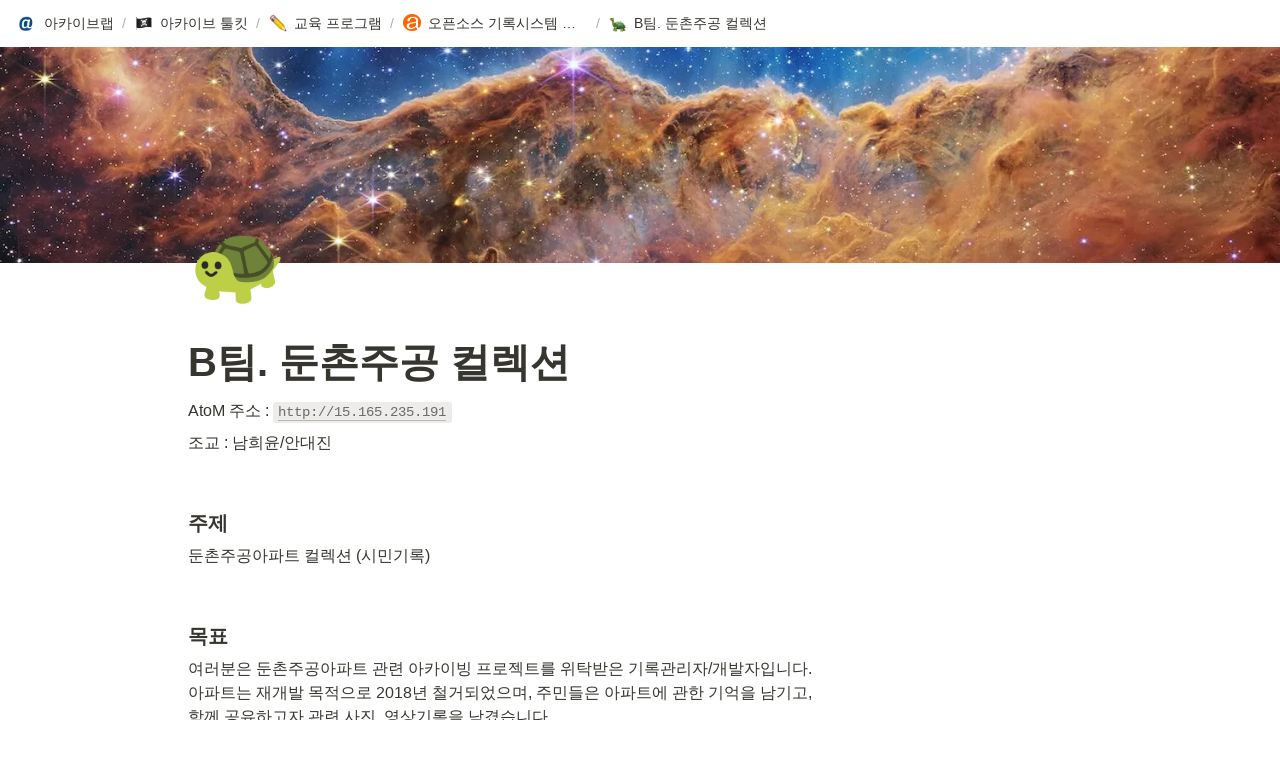

--- FILE ---
content_type: text/html
request_url: https://www.archivelab.co.kr/c91ed837-f42f-4ead-b74b-c434d9fa49d1
body_size: 70563
content:
<!DOCTYPE html><html><head><meta charSet="utf-8"/><meta name="viewport" content="width=device-width,height=device-height,initial-scale=1,maximum-scale=8,viewport-fit=cover"/><script>window.__OOPY__ = window.__OOPY__ || {};window.__OOPY__.yaml = null</script><meta name="google-site-verification" content="fT-FuKWkYKI5hLF1rDQu16G2P7_CkX7iuhK6xHyumoo"/><meta name="keywords" content="아카이브랩, 디지털 아카이브, 아카이브, 오픈소스, 기록관리"/><meta property="og:image" content="https://i.postimg.cc/L59cQByJ/archivelab-og-image.png"/><script async="" src="https://www.googletagmanager.com/gtag/js?id=G-QV4VG27H6Z"></script><script>
  window.dataLayer = window.dataLayer || [];
  function gtag(){dataLayer.push(arguments);}
  gtag('js', new Date());

  gtag('config', 'G-QV4VG27H6Z');
</script><script>(function(w,d,s,l,i){w[l]=w[l]||[];w[l].push({'gtm.start':
new Date().getTime(),event:'gtm.js'});var f=d.getElementsByTagName(s)[0],
j=d.createElement(s),dl=l!='dataLayer'?'&l='+l:'';j.async=true;j.src=
'https://www.googletagmanager.com/gtm.js?id='+i+dl;f.parentNode.insertBefore(j,f);
})(window,document,'script','dataLayer','GTM-KRZ9F68Z');</script><script type="application/ld+json">
{
  "@context": "https://schema.org/", 
  "@type": "BreadcrumbList", 
  "itemListElement": [{
    "@type": "ListItem", 
    "position": 1, 
    "name": "회사소개",
    "item": "https://www.archivelab.co.kr/introduce"  
  },{
    "@type": "ListItem", 
    "position": 2, 
    "name": "사업분야",
    "item": "https://www.archivelab.co.kr/business"  
  },{
    "@type": "ListItem", 
    "position": 3, 
    "name": "최근 프로젝트",
    "item": "https://www.archivelab.co.kr/project"  
  },{
    "@type": "ListItem", 
    "position": 4, 
    "name": "아카이브 툴킷",
    "item": "https://www.archivelab.co.kr/toolkit"  
  }]
}
</script><title>B팀. 둔촌주공 컬렉션</title><meta name="description" content="AtoM 주소 : http://15.165.235.191 "/><meta property="og:title" content="B팀. 둔촌주공 컬렉션"/><meta property="og:description" content="AtoM 주소 : http://15.165.235.191 "/><meta property="og:site_name" content="B팀. 둔촌주공 컬렉션"/><meta property="og:type" content="website"/><meta property="og:url" content="https://www.archivelab.co.kr/c91ed837-f42f-4ead-b74b-c434d9fa49d1"/><meta name="twitter:card" content="summary_large_image"/><meta name="twitter:title" content="B팀. 둔촌주공 컬렉션"/><meta name="twitter:description" content="AtoM 주소 : http://15.165.235.191 "/><meta name="twitter:image" content="https://oopy.lazyrockets.com/api/v2/notion/image?src=%2Fimages%2Fpage-cover%2Fwebb1.jpg&amp;blockId=c91ed837-f42f-4ead-b74b-c434d9fa49d1&amp;width=2400"/><link rel="shortcut icon" type="image" href="https://oopy.lazyrockets.com/api/rest/cdn/image/694a848a-9fc7-4d06-a20a-95235d31cd03.png?d=16"/><link rel="apple-touch-icon" href="https://oopy.lazyrockets.com/api/rest/cdn/image/694a848a-9fc7-4d06-a20a-95235d31cd03.png?d=16"/><link rel="canonical" href="https://www.archivelab.co.kr/c91ed837-f42f-4ead-b74b-c434d9fa49d1"/><meta name="next-head-count" content="24"/><link data-next-font="" rel="preconnect" href="/" crossorigin="anonymous"/><link rel="preload" href="https://cdn.lazyrockets.com/_next/static/css/1f554d5e2cd9c84a.css" as="style"/><link rel="stylesheet" href="https://cdn.lazyrockets.com/_next/static/css/1f554d5e2cd9c84a.css" data-n-g=""/><link rel="preload" href="https://cdn.lazyrockets.com/_next/static/css/cbab82b64f56a2c5.css" as="style"/><link rel="stylesheet" href="https://cdn.lazyrockets.com/_next/static/css/cbab82b64f56a2c5.css" data-n-p=""/><link rel="preload" href="https://cdn.lazyrockets.com/_next/static/css/4a36b6b6aa198e6c.css" as="style"/><link rel="stylesheet" href="https://cdn.lazyrockets.com/_next/static/css/4a36b6b6aa198e6c.css"/><noscript data-n-css=""></noscript><script defer="" nomodule="" src="https://cdn.lazyrockets.com/_next/static/chunks/polyfills-c67a75d1b6f99dc8.js"></script><script defer="" src="https://cdn.lazyrockets.com/_next/static/chunks/1635.dda6116d867295af.js"></script><script defer="" src="https://cdn.lazyrockets.com/_next/static/chunks/8357.6c1c592abc1b9bb4.js"></script><script defer="" src="https://cdn.lazyrockets.com/_next/static/chunks/4345.a6a092d8566be6b4.js"></script><script defer="" src="https://cdn.lazyrockets.com/_next/static/chunks/2b7b2d2a.11543cea1032186d.js"></script><script defer="" src="https://cdn.lazyrockets.com/_next/static/chunks/776.9feb564444215ca9.js"></script><script defer="" src="https://cdn.lazyrockets.com/_next/static/chunks/442.13a8e68a098fc194.js"></script><script defer="" src="https://cdn.lazyrockets.com/_next/static/chunks/9230.0fc82f19382dc02b.js"></script><script defer="" src="https://cdn.lazyrockets.com/_next/static/chunks/7757.8a837c5db0b3cfff.js"></script><script defer="" src="https://cdn.lazyrockets.com/_next/static/chunks/318.c79e669fa15f86ee.js"></script><script src="https://cdn.lazyrockets.com/_next/static/chunks/webpack-2319ce2ec31dc4e5.js" defer=""></script><script src="https://cdn.lazyrockets.com/_next/static/chunks/framework-a31fb0e66037d890.js" defer=""></script><script src="https://cdn.lazyrockets.com/_next/static/chunks/main-5e8ad880fa778d90.js" defer=""></script><script src="https://cdn.lazyrockets.com/_next/static/chunks/pages/_app-2ef5a9a0d738013d.js" defer=""></script><script src="https://cdn.lazyrockets.com/_next/static/chunks/fec483df-ec55022df2057fa9.js" defer=""></script><script src="https://cdn.lazyrockets.com/_next/static/chunks/5295-4cdcaa63d89ac5e4.js" defer=""></script><script src="https://cdn.lazyrockets.com/_next/static/chunks/6767-8a8114a38dd6a3e3.js" defer=""></script><script src="https://cdn.lazyrockets.com/_next/static/chunks/9770-22ea912702417c2e.js" defer=""></script><script src="https://cdn.lazyrockets.com/_next/static/chunks/2023-54a36bbdb9113f88.js" defer=""></script><script src="https://cdn.lazyrockets.com/_next/static/chunks/6835-ba9c852fb66767e5.js" defer=""></script><script src="https://cdn.lazyrockets.com/_next/static/chunks/9229-0d4f5ec0a09dd550.js" defer=""></script><script src="https://cdn.lazyrockets.com/_next/static/chunks/4665-3fc49e49b27c41a8.js" defer=""></script><script src="https://cdn.lazyrockets.com/_next/static/chunks/pages/%5Bid%5D-01360cf28da46c36.js" defer=""></script><script src="https://cdn.lazyrockets.com/_next/static/92yYEXjamAbpPykJtcZo4/_buildManifest.js" defer=""></script><script src="https://cdn.lazyrockets.com/_next/static/92yYEXjamAbpPykJtcZo4/_ssgManifest.js" defer=""></script></head><body><div id="__next"><div class="css-0"><div style="font-family:&#x27;Noto Sans KR&#x27;,  ui-sans-serif, -apple-system, BlinkMacSystemFont, &quot;Segoe UI&quot;, Helvetica, &quot;Apple Color Emoji&quot;, Arial, sans-serif, &quot;Segoe UI Emoji&quot;, &quot;Segoe UI Symbol&quot;;font-size:16px;line-height:1.5"><style data-emotion="css-global 1xf60rj">:root{--emoji-font-family:"Apple Color Emoji","Segoe UI Emoji","NotoColorEmoji","Noto Color Emoji","Segoe UI Symbol","Android Emoji","EmojiSymbols";--page-max-width:1100px;--content-max-width:908px;}:root{--page-cover-height:30vh;--page-header-font-size:40px;--page-content-padding-bottom:10vh;}:root .padding{padding-left:calc(96px + env(safe-area-inset-left));padding-right:calc(96px + env(safe-area-inset-right));}:root .width{max-width:100%;width:var(--page-max-width);}@media (max-width: 480px){:root{--page-cover-height:200px;--page-header-font-size:32px;--page-content-padding-bottom:0;}:root .padding{padding-left:calc(24px + env(safe-area-inset-left));padding-right:calc(24px + env(safe-area-inset-right));}:root .width{max-width:100%;width:100%;}}[role="button"]:not([tabindex="-1"]){cursor:pointer;}[role="button"]:not([tabindex="-1"]):hover{background:rgba(55, 53, 47, 0.08);}[role="button"]:not([tabindex="-1"]):active{background:rgba(55, 53, 47, 0.16);}[placeholder]:empty::before{content:attr(placeholder);min-height:1em;color:rgb(55, 53, 47);-webkit-text-fill-color:rgba(55, 53, 47, 0.2);}body{background-color:white;overflow-x:hidden;}@media (max-width: 480px){[role="button"][tabindex="0"]:active{background:none;opacity:0.4;}}@-webkit-keyframes glow{0%{opacity:1;}50%{opacity:0;}100%{opacity:1;}}@keyframes glow{0%{opacity:1;}50%{opacity:0;}100%{opacity:1;}}.admin-halo{position:absolute;top:-4px;bottom:-4px;left:-4px;right:-4px;border-radius:8px;pointer-events:none;background:rgba(46, 170, 220, 0.35);box-shadow:0 0 2px 2px rgba(0, 0, 0, 0.1);-webkit-animation:1s ease glow infinite;animation:1s ease glow infinite;-webkit-animation-delay:200ms;animation-delay:200ms;}*{scroll-margin-top:100px;}.notion-page-mention-token.notion-enable-hover:hover,.notion-external-object-token.notion-enable-hover:hover{cursor:pointer!important;background:rgba(148, 148, 148, 0.15);box-shadow:0 0 0 3px rgb(148 148 148 / 15%);border-radius:1px;}</style><div class="notion-app"><div class="notion-app-inner notion-light-theme" style="color:rgb(55, 53, 47);fill:currentcolor;line-height:1.5"><div class="notion-frame" style="flex-grow:0;flex-shrink:1;display:flex;flex-direction:column;background:white;z-index:1"><style data-emotion="css tydnl6">.css-tydnl6{position:-webkit-sticky;position:sticky;top:0;width:100%;z-index:1000000;background-color:white;}</style><div class="notion-header css-tydnl6 e1pzqsz02"><style data-emotion="css 1gwnpax">.css-1gwnpax{position:relative;width:100%;height:45px;padding-right:8px;z-index:1;background-color:inherit;}</style><div class="notion-topbar css-1gwnpax e1pzqsz01"><div style="display:flex;justify-content:space-between;align-items:center;position:absolute;height:45px;left:0px;right:0px;bottom:0px;padding-left:12px;padding-right:10px"><div style="display:flex;align-items:center;line-height:1.2;font-size:14px;height:100%;flex-grow:0;margin-right:8px;min-width:0"><div role="button" tabindex="0" style="user-select:none;transition:background 120ms ease-in 0s;cursor:pointer;display:inline-flex;align-items:center;flex-shrink:1;white-space:nowrap;height:24px;border-radius:3px;font-size:inherit;line-height:1.2;min-width:0px;padding-left:6px;padding-right:6px;color:rgb(55, 53, 47)"><a href="/2378140d-6ee0-481e-940a-16a343bf3fe3" rel="noopener noreferrer" style="display:flex;text-decoration:none;user-select:none;cursor:pointer;color:inherit;min-width:0"><div style="display:flex;align-items:center;min-width:0"><div class="notion-record-icon" style="user-select:none;transition:background 120ms ease-in 0s;display:flex;align-items:center;justify-content:center;height:20px;width:20px;border-radius:3px;flex-shrink:0;margin-right:6px"><div><div style="width:100%;height:100%"><img role="reader" style="display:block;object-fit:cover;border-radius:3px;width:17.76px;height:17.76px;transition:opacity 100ms ease-out 0s" src="https://oopy.lazyrockets.com/api/v2/notion/image?src=https%3A%2F%2Fprod-files-secure.s3.us-west-2.amazonaws.com%2F5af83424-0c78-4090-9027-54f8b78fbf0f%2F023158e3-9886-4027-a9e9-be83a2697afb%2Flab_logo_old_766_crop2__4_%25E1%2584%2587%25E1%2585%25A9%25E1%2586%25A8%25E1%2584%2589%25E1%2585%25A1%25E1%2584%2587%25E1%2585%25A9%25E1%2586%25AB.png&amp;blockId=2378140d-6ee0-481e-940a-16a343bf3fe3" class="css-1xdhyk6 e5kxa4l0"/></div></div></div><div style="white-space:nowrap;overflow:hidden;text-overflow:ellipsis;max-width:160px">아카이브랩</div></div></a></div><span style="margin-left:2px;margin-right:2px;color:rgba(55, 53, 47, 0.4)">/</span><div role="button" tabindex="0" style="user-select:none;transition:background 120ms ease-in 0s;cursor:pointer;display:inline-flex;align-items:center;flex-shrink:1;white-space:nowrap;height:24px;border-radius:3px;font-size:inherit;line-height:1.2;min-width:0px;padding-left:6px;padding-right:6px;color:rgb(55, 53, 47)"><a href="/ca06b879-20f4-4427-90a5-ac0ba2a3b47b" rel="noopener noreferrer" style="display:flex;text-decoration:none;user-select:none;cursor:pointer;color:inherit;min-width:0"><div style="display:flex;align-items:center;min-width:0"><div class="notion-record-icon" style="user-select:none;transition:background 120ms ease-in 0s;display:flex;align-items:center;justify-content:center;height:20px;width:20px;border-radius:3px;flex-shrink:0;margin-right:6px"><div style="display:flex;align-items:center;justify-content:center;width:100%;height:100%"><div style="width:90%;height:90%;font-size:18px;line-height:1.1;margin-left:0;color:black"><style data-emotion="css 183j1xa">.css-183j1xa{width:1em;height:1em;line-height:1em;background-repeat:no-repeat;background:url("https://cdn.lazyrockets.com/_next/static/media/emoji.0d02c5b5.png");background-position-x:16.94915254237288%;background-position-y:69.49152542372882%;-webkit-background-size:6000% 6000%;background-size:6000% 6000%;}</style><img class="notion-emoji css-183j1xa" src="[data-uri]" style="width:100%;height:100%"/></div></div></div><div style="white-space:nowrap;overflow:hidden;text-overflow:ellipsis;max-width:160px">아카이브 툴킷</div></div></a></div><span style="margin-left:2px;margin-right:2px;color:rgba(55, 53, 47, 0.4)">/</span><div role="button" tabindex="0" style="user-select:none;transition:background 120ms ease-in 0s;cursor:pointer;display:inline-flex;align-items:center;flex-shrink:1;white-space:nowrap;height:24px;border-radius:3px;font-size:inherit;line-height:1.2;min-width:0px;padding-left:6px;padding-right:6px;color:rgb(55, 53, 47)"><a href="/d80182e1-119b-4123-8cde-befdbf13da4c" rel="noopener noreferrer" style="display:flex;text-decoration:none;user-select:none;cursor:pointer;color:inherit;min-width:0"><div style="display:flex;align-items:center;min-width:0"><div class="notion-record-icon" style="user-select:none;transition:background 120ms ease-in 0s;display:flex;align-items:center;justify-content:center;height:20px;width:20px;border-radius:3px;flex-shrink:0;margin-right:6px"><div style="display:flex;align-items:center;justify-content:center;width:100%;height:100%"><div style="width:90%;height:90%;font-size:18px;line-height:1.1;margin-left:0;color:black"><style data-emotion="css 7v3ag">.css-7v3ag{width:1em;height:1em;line-height:1em;background-repeat:no-repeat;background:url("https://cdn.lazyrockets.com/_next/static/media/emoji.0d02c5b5.png");background-position-x:96.61016949152543%;background-position-y:96.61016949152543%;-webkit-background-size:6000% 6000%;background-size:6000% 6000%;}</style><img class="notion-emoji css-7v3ag" src="[data-uri]" style="width:100%;height:100%"/></div></div></div><div style="white-space:nowrap;overflow:hidden;text-overflow:ellipsis;max-width:160px">교육 프로그램</div></div></a></div><span style="margin-left:2px;margin-right:2px;color:rgba(55, 53, 47, 0.4)">/</span><div role="button" tabindex="0" style="user-select:none;transition:background 120ms ease-in 0s;cursor:pointer;display:inline-flex;align-items:center;flex-shrink:1;white-space:nowrap;height:24px;border-radius:3px;font-size:inherit;line-height:1.2;min-width:0px;padding-left:6px;padding-right:6px;color:rgb(55, 53, 47)"><a href="/122b94af-5269-45f5-93c4-579b69c28520" rel="noopener noreferrer" style="display:flex;text-decoration:none;user-select:none;cursor:pointer;color:inherit;min-width:0"><div style="display:flex;align-items:center;min-width:0"><div class="notion-record-icon" style="user-select:none;transition:background 120ms ease-in 0s;display:flex;align-items:center;justify-content:center;height:20px;width:20px;border-radius:3px;flex-shrink:0;margin-right:6px"><div><div style="width:100%;height:100%"><img role="reader" style="display:block;object-fit:cover;border-radius:3px;width:17.76px;height:17.76px;transition:opacity 100ms ease-out 0s" src="https://oopy.lazyrockets.com/api/v2/notion/image?src=https%3A%2F%2Fs3-us-west-2.amazonaws.com%2Fsecure.notion-static.com%2F68ab891d-cf49-4139-8baf-53ea9a9a3390%2F%25E1%2584%2586%25E1%2585%25A6%25E1%2584%258B%25E1%2585%25B5%25E1%2586%25AB%25E1%2584%2591%25E1%2585%25A6%25E1%2584%258B%25E1%2585%25B5%25E1%2584%258C%25E1%2585%25B5_atom_%25E1%2584%2585%25E1%2585%25A9%25E1%2584%2580%25E1%2585%25A9.png&amp;blockId=122b94af-5269-45f5-93c4-579b69c28520" class="css-1xdhyk6 e5kxa4l0"/></div></div></div><div style="white-space:nowrap;overflow:hidden;text-overflow:ellipsis;max-width:160px">오픈소스 기록시스템 워크숍 | AtoM (2023-8)</div></div></a></div><span style="margin-left:2px;margin-right:2px;color:rgba(55, 53, 47, 0.4)">/</span><div role="button" tabindex="0" style="user-select:none;transition:background 120ms ease-in 0s;cursor:pointer;display:inline-flex;align-items:center;flex-shrink:1;white-space:nowrap;height:24px;border-radius:3px;font-size:inherit;line-height:1.2;min-width:0px;padding-left:6px;padding-right:6px;color:rgb(55, 53, 47)"><a href="/c91ed837-f42f-4ead-b74b-c434d9fa49d1" rel="noopener noreferrer" style="display:flex;text-decoration:none;user-select:none;cursor:pointer;color:inherit;min-width:0"><div style="display:flex;align-items:center;min-width:0"><div class="notion-record-icon" style="user-select:none;transition:background 120ms ease-in 0s;display:flex;align-items:center;justify-content:center;height:20px;width:20px;border-radius:3px;flex-shrink:0;margin-right:6px"><div style="display:flex;align-items:center;justify-content:center;width:100%;height:100%"><div style="width:90%;height:90%;font-size:18px;line-height:1.1;margin-left:0;color:black"><style data-emotion="css pu72q2">.css-pu72q2{width:1em;height:1em;line-height:1em;background-repeat:no-repeat;background:url("https://cdn.lazyrockets.com/_next/static/media/emoji.0d02c5b5.png");background-position-x:18.64406779661017%;background-position-y:54.23728813559322%;-webkit-background-size:6000% 6000%;background-size:6000% 6000%;}</style><img class="notion-emoji css-pu72q2" src="[data-uri]" style="width:100%;height:100%"/></div></div></div><div style="white-space:nowrap;overflow:hidden;text-overflow:ellipsis;max-width:240px">B팀. 둔촌주공 컬렉션</div></div></a></div></div><div style="flex:1"></div></div></div><div class="scroll-progress-bar" style="max-width:100%;width:0%;height:2px;background:#03A9F4"></div></div><div class="notion-scroller vertical horizontal" style="position:relative;z-index:1;flex-grow:1;margin-right:0px;margin-bottom:0px"><div style="display:flex;flex-direction:column;width:100%;align-items:center;flex-shrink:0;flex-grow:0"><img alt="" class="page_cover css-1xdhyk6 e5kxa4l0" style="display:block;object-fit:cover;border-radius:0;width:100%;height:var(--page-cover-height);opacity:1;object-position:center 50%" src="https://oopy.lazyrockets.com/api/v2/notion/image?src=%2Fimages%2Fpage-cover%2Fwebb1.jpg&amp;blockId=c91ed837-f42f-4ead-b74b-c434d9fa49d1&amp;width=3600"/><div class="width padding"><div style="user-select:none;display:flex;align-items:center;justify-content:center;height:78px;width:78px;border-radius:3px;flex-shrink:0;margin-top:-42px;margin-left:3px;margin-bottom:0px;align-self:flex-start;position:relative;z-index:1" class="page-icon"><div style="display:flex;align-items:center;justify-content:center;width:100%;height:100%"><div style="width:100%;height:100%;font-size:78px;line-height:1.1;margin-left:0;color:black"><span role="img" style="font-family:var(--emoji-font-family);line-height:1em;white-space:nowrap">🐢</span></div></div></div><style data-emotion="css ya9bwq">.css-ya9bwq{display:-webkit-box;display:-webkit-flex;display:-ms-flexbox;display:flex;-webkit-box-pack:start;-ms-flex-pack:start;-webkit-justify-content:flex-start;justify-content:flex-start;-webkit-box-flex-wrap:wrap;-webkit-flex-wrap:wrap;-ms-flex-wrap:wrap;flex-wrap:wrap;margin-left:-1px;pointer-events:none;height:24px;margin-top:8px;margin-bottom:4px;}@media (max-width: 480px){.css-ya9bwq{height:auto;margin-top:16px;margin-bottom:4px;}}</style><div class="notion-page-controls css-ya9bwq e1stv1eg0"></div><div data-block-id="c91ed837-f42f-4ead-b74b-c434d9fa49d1" class="notion-page-block" style="color:rgb(55, 53, 47);font-weight:700;font-size:var(--page-header-font-size);line-height:1.2;cursor:text;display:flex;align-items:center;font-family:&#x27;Noto Sans KR&#x27;, ui-sans-serif, -apple-system, BlinkMacSystemFont, &quot;Segoe UI&quot;, Helvetica, &quot;Apple Color Emoji&quot;, Arial, sans-serif, &quot;Segoe UI Emoji&quot;, &quot;Segoe UI Symbol&quot;"><h1 class="page-title" contenteditable="false" spellcheck="true" placeholder="Untitled" data-root="true" style="font-weight:700;font-size:var(--page-header-font-size);margin:0;max-width:100%;width:100%;white-space:pre-wrap;word-break:break-word;padding:3px 2px"><span data-token-index="0">B팀. 둔촌주공 컬렉션</span></h1></div></div></div><div style="width:100%;display:flex;flex-direction:column;align-items:center;flex-shrink:0;flex-grow:0"><div class="width padding"></div></div><div class="notion-page-content width padding" style="flex-shrink:0;flex-grow:1;max-width:100%;display:flex;align-items:center;flex-direction:column;color:rgb(55, 53, 47);padding-top:5px;padding-bottom:var(--page-content-padding-bottom);margin:0 auto;font-size:16px;line-height:1.5;font-family:&#x27;Noto Sans KR&#x27;,  ui-sans-serif, -apple-system, BlinkMacSystemFont, &quot;Segoe UI&quot;, Helvetica, &quot;Apple Color Emoji&quot;, Arial, sans-serif, &quot;Segoe UI Emoji&quot;, &quot;Segoe UI Symbol&quot;"><style data-emotion="css 8g6wc4">.css-8g6wc4{width:100%;max-width:calc(
                                                        100vw - 192px
                                                      );margin-top:2px;margin-bottom:1px;}@media (max-width: 480px){.css-8g6wc4{max-width:100%;}}</style><div data-block-id="99320b1a-baa5-47ca-966a-844edb4b1246" class="notion-text-block css-8g6wc4" style="color:inherit;fill:inherit"><div style="display:flex"><style data-emotion="css 1g4vl24">.css-1g4vl24{max-width:100%;width:100%;white-space:pre-wrap;word-break:break-word;padding:3px 2px;}</style><div contenteditable="false" spellcheck="true" placeholder=" " data-root="true" class="css-1g4vl24"><span data-token-index="0">AtoM 주소 : </span><a class="notion-link-token notion-enable-hover" data-token-index="1" rel="noopener noreferrer" style="cursor:pointer;color:inherit;word-wrap:break-word;text-decoration:inherit;font-family:SFMono-Regular, Consolas, Liberation Mono, Menlo, Courier, monospace;line-height:normal;background:rgba(135,131,120,0.15);border-radius:3px;font-size:85%;padding:0.2em 0.4em" href="http://15.165.235.191" target="_blank"><span style="border-bottom:0.05em solid rgba(55,53,47,0.4);opacity:0.7">http://15.165.235.191</span></a><span data-token-index="2"> </span></div></div><style data-emotion="css ujcdi3">.css-ujcdi3{display:-webkit-box;display:-webkit-flex;display:-ms-flexbox;display:flex;-webkit-flex-direction:column;-ms-flex-direction:column;flex-direction:column;padding-left:1.5em;}</style><div class="css-ujcdi3"></div></div><style data-emotion="css vhphko">.css-vhphko{width:100%;max-width:calc(
                                                        100vw - 192px
                                                      );margin-top:1px;margin-bottom:1px;}@media (max-width: 480px){.css-vhphko{max-width:100%;}}</style><div data-block-id="8150ab90-b388-4347-ac9f-14b50714029c" class="notion-text-block css-vhphko" style="color:inherit;fill:inherit"><div style="display:flex"><div contenteditable="false" spellcheck="true" placeholder=" " data-root="true" class="css-1g4vl24"><span data-token-index="0">조교 : 남희윤/안대진</span></div></div><div class="css-ujcdi3"></div></div><div data-block-id="62542886-cf2d-4641-b2d6-23f3bd9fbe22" class="notion-text-block css-vhphko" style="color:inherit;fill:inherit"><div style="display:flex"><div contenteditable="false" spellcheck="true" placeholder=" " data-root="true" class="css-1g4vl24"></div></div><div class="css-ujcdi3"></div></div><style data-emotion="css 1mtbuw6">.css-1mtbuw6{max-width:calc(
                                                        100vw - 192px
                                                      );}@media (max-width: 480px){.css-1mtbuw6{max-width:100%;}}</style><div data-block-id="8087be10-644d-427a-b733-b2e68c616123" class="notion-sub_sub_header-block css-1mtbuw6" style="position:relative;width:100%;margin-top:1em;margin-bottom:1px;font-family:&#x27;Noto Sans KR&#x27;, ui-sans-serif, -apple-system, BlinkMacSystemFont, &quot;Segoe UI&quot;, Helvetica, &quot;Apple Color Emoji&quot;, Arial, sans-serif, &quot;Segoe UI Emoji&quot;, &quot;Segoe UI Symbol&quot;"><style data-emotion="css 1fxzsm1">.css-1fxzsm1{display:-webkit-box;display:-webkit-flex;display:-ms-flexbox;display:flex;width:100%;}</style><div style="color:inherit;fill:inherit" class="css-1fxzsm1"><style data-emotion="css 5mso2m">.css-5mso2m{max-width:100%;width:100%;white-space:pre-wrap;word-break:break-word;padding:3px 2px;font-weight:600;font-size:1.875em;line-height:1.3;margin:0;font-size:1.25em;line-height:1.3;}@media (max-width: 480px){.css-5mso2m{font-size:1.5em;}}@media (max-width: 480px){.css-5mso2m{font-size:1.17em;}}</style><h4 class="css-5mso2m ermrpt51"><span data-token-index="0">주제</span></h4></div></div><div data-block-id="eb0658f2-f580-406d-97b6-d9d3d40395ca" class="notion-text-block css-vhphko" style="color:inherit;fill:inherit"><div style="display:flex"><div contenteditable="false" spellcheck="true" placeholder=" " data-root="true" class="css-1g4vl24"><span data-token-index="0">둔촌주공아파트 컬렉션 (시민기록)</span></div></div><div class="css-ujcdi3"></div></div><div data-block-id="0035d648-6716-4575-ae02-0585d3f88730" class="notion-text-block css-vhphko" style="color:inherit;fill:inherit"><div style="display:flex"><div contenteditable="false" spellcheck="true" placeholder=" " data-root="true" class="css-1g4vl24"></div></div><div class="css-ujcdi3"></div></div><div data-block-id="69e4ca23-8b62-4462-bd6d-9c4cbed274b0" class="notion-sub_sub_header-block css-1mtbuw6" style="position:relative;width:100%;margin-top:1em;margin-bottom:1px;font-family:&#x27;Noto Sans KR&#x27;, ui-sans-serif, -apple-system, BlinkMacSystemFont, &quot;Segoe UI&quot;, Helvetica, &quot;Apple Color Emoji&quot;, Arial, sans-serif, &quot;Segoe UI Emoji&quot;, &quot;Segoe UI Symbol&quot;"><div style="color:inherit;fill:inherit" class="css-1fxzsm1"><h4 class="css-5mso2m ermrpt51"><span data-token-index="0">목표</span></h4></div></div><div data-block-id="35c94aa4-bdf8-484a-8654-47ecdcbb6e9c" class="notion-text-block css-vhphko" style="color:inherit;fill:inherit"><div style="display:flex"><div contenteditable="false" spellcheck="true" placeholder=" " data-root="true" class="css-1g4vl24"><span data-token-index="0">여러분은 둔촌주공아파트 관련 아카이빙 프로젝트를 위탁받은 기록관리자/개발자입니다.
아파트는 재개발 목적으로 2018년 철거되었으며, 주민들은 아파트에 관한 기억을 남기고,
함께 공유하고자 관련 사진, 영상기록을 남겼습니다.</span></div></div><div class="css-ujcdi3"></div></div><div data-block-id="ceddb536-7692-4ce0-96fd-27ef0a856eb7" class="notion-text-block css-vhphko" style="color:inherit;fill:inherit"><div style="display:flex"><div contenteditable="false" spellcheck="true" placeholder=" " data-root="true" class="css-1g4vl24"><span data-token-index="0">주민들이 모은 기록은 주어진 파일들이며, 시민수집기록 외에 추가로 서울시에서 보유하고 있던
둔촌주공아파트 건축시기에 관련된 설계도면을 입수하였습니다.
도면은 소책자로 출판되어 있는 상태입니다. (별도 제공)</span></div></div><div class="css-ujcdi3"></div></div><div data-block-id="51e955b7-8664-457b-b87f-4d0eb3f0241f" class="notion-text-block css-vhphko" style="color:inherit;fill:inherit"><div style="display:flex"><div contenteditable="false" spellcheck="true" placeholder=" " data-root="true" class="css-1g4vl24"><span data-token-index="0">수집된 기록을 탐색하고 선별한 뒤, 개별 기록건과 관련된 정보를 AtoM 시스템에 업로드 후
기술하시기 바랍니다.</span></div></div><div class="css-ujcdi3"></div></div><div data-block-id="06cde9a9-e5f2-4558-94f7-40f342e143d2" class="notion-text-block css-vhphko" style="color:inherit;fill:inherit"><div style="display:flex"><div contenteditable="false" spellcheck="true" placeholder=" " data-root="true" class="css-1g4vl24"><span data-token-index="0">&lt;참조 페이지 주소&gt;</span></div></div><div class="css-ujcdi3"></div></div><style data-emotion="css 19s6ooy">.css-19s6ooy{width:100%;margin-top:1px;margin-bottom:1px;max-width:calc(
                                                        100vw - 192px
                                                      );}@media (max-width: 480px){.css-19s6ooy{max-width:100%;}}</style><div data-block-id="c4c02517-b45f-4e92-b9ab-c0d15d0e2aae" class="notion-numbered_list-block css-19s6ooy"><div style="display:flex;align-items:flex-start;width:100%;padding-left:2px;color:inherit;fill:inherit"><div style="margin-right:2px;width:24px;display:flex;align-items:center;justify-content:center;flex-grow:0;flex-shrink:0;min-height:calc(1.5em + 3px + 3px)"><span>1<!-- -->.</span></div><div style="flex:1 1 0px;min-width:1px;display:flex;flex-direction:column"><div style="display:flex"><div contenteditable="false" spellcheck="true" placeholder="List" data-root="true" style="max-width:100%;width:100%;white-space:pre-wrap;word-break:break-word;padding:3px 2px;text-align:left"><span data-token-index="0">서울기록원 온라인 전시 &lt;기록의 발현 : 주공아파트 주민기록&gt;
</span><a class="notion-link-token notion-enable-hover" data-token-index="1" rel="noopener noreferrer" style="cursor:pointer;color:inherit;word-wrap:break-word;text-decoration:inherit" href="https://archives-files.seoul.go.kr/j_vr/" target="_blank"><span style="border-bottom:0.05em solid rgba(55,53,47,0.4);opacity:0.7">https://archives-files.seoul.go.kr/j_vr/</span></a></div></div></div></div></div><div data-block-id="135344a4-a110-45e6-8287-2e78af402f06" class="notion-text-block css-vhphko" style="color:inherit;fill:inherit"><div style="display:flex"><div contenteditable="false" spellcheck="true" placeholder=" " data-root="true" class="css-1g4vl24"></div></div><div class="css-ujcdi3"></div></div><div data-block-id="c13d4d44-4762-45bc-acb7-325a2a302b83" class="notion-sub_sub_header-block css-1mtbuw6" style="position:relative;width:100%;margin-top:1em;margin-bottom:1px;font-family:&#x27;Noto Sans KR&#x27;, ui-sans-serif, -apple-system, BlinkMacSystemFont, &quot;Segoe UI&quot;, Helvetica, &quot;Apple Color Emoji&quot;, Arial, sans-serif, &quot;Segoe UI Emoji&quot;, &quot;Segoe UI Symbol&quot;"><div style="color:inherit;fill:inherit" class="css-1fxzsm1"><h4 class="css-5mso2m ermrpt51"><span data-token-index="0">팀원</span></h4></div></div><div data-block-id="7e9cfd95-19d2-4903-b837-50e6e41b13b0" class="notion-text-block css-vhphko" style="color:inherit;fill:inherit"><div style="display:flex"><div contenteditable="false" spellcheck="true" placeholder=" " data-root="true" class="css-1g4vl24"><span data-token-index="0">장지영 - 국립한글박물관
강철호 - 의정부시청
최우영 - (주)아던트

</span></div></div><div class="css-ujcdi3"></div></div><div data-block-id="a6c3b15e-bb79-4257-9bff-b09dde8db117" class="notion-sub_sub_header-block css-1mtbuw6" style="position:relative;width:100%;margin-top:1em;margin-bottom:1px;font-family:&#x27;Noto Sans KR&#x27;, ui-sans-serif, -apple-system, BlinkMacSystemFont, &quot;Segoe UI&quot;, Helvetica, &quot;Apple Color Emoji&quot;, Arial, sans-serif, &quot;Segoe UI Emoji&quot;, &quot;Segoe UI Symbol&quot;"><div style="color:inherit;fill:inherit" class="css-1fxzsm1"><h4 class="css-5mso2m ermrpt51"><span data-token-index="0">컬렉션 구성 및 특징</span></h4></div></div><div data-block-id="f9da2ee5-43bf-4b6f-8ff5-c5c31bd71ec2" class="notion-text-block css-vhphko" style="color:inherit;fill:inherit"><div style="display:flex"><div contenteditable="false" spellcheck="true" placeholder=" " data-root="true" class="css-1g4vl24"><span data-token-index="0"> 둔촌주공아파트의 건축(설계)-생활-철거의 건축물 생애주기별(시대별) 정리</span></div></div><div class="css-ujcdi3"></div></div><div data-block-id="09d5d74a-954e-4ec0-9e9c-7f450671a45b" class="notion-sub_sub_header-block css-1mtbuw6" style="position:relative;width:100%;margin-top:1em;margin-bottom:1px;font-family:&#x27;Noto Sans KR&#x27;, ui-sans-serif, -apple-system, BlinkMacSystemFont, &quot;Segoe UI&quot;, Helvetica, &quot;Apple Color Emoji&quot;, Arial, sans-serif, &quot;Segoe UI Emoji&quot;, &quot;Segoe UI Symbol&quot;"><div style="color:inherit;fill:inherit" class="css-1fxzsm1"><h4 class="css-5mso2m ermrpt51"><span data-token-index="0">주요화면</span></h4></div></div><style data-emotion="css 1me7dwf">.css-1me7dwf{width:625px;max-width:100%;-webkit-align-self:center;-ms-flex-item-align:center;align-self:center;margin-top:4px;margin-bottom:4px;}</style><div data-block-id="d9ca027c-ec7e-436a-ae2e-98f187ab6e1b" class="notion-image-block css-1me7dwf"><div><div style="display:flex"><div class="notion-cursor-default" style="position:relative;overflow:hidden;flex-grow:1"><div style="position:relative"><div style="width:100%;height:100%"><style data-emotion="css 1om4wa">.css-1om4wa{display:block;object-fit:cover;border-radius:1px;width:100%;height:auto;pointer-events:auto;border-radius:0px;}</style><style data-emotion="css l68de9">.css-l68de9{display:block;object-fit:cover;border-radius:1px;width:100%;height:auto;pointer-events:auto;border-radius:0px;}</style><img loading="lazy" class="css-l68de9 e5kxa4l0" src="https://oopy.lazyrockets.com/api/v2/notion/image?src=https%3A%2F%2Fs3-us-west-2.amazonaws.com%2Fsecure.notion-static.com%2Fd6d16b2d-56da-46a1-bfff-1ad1e8d6cdd8%2FUntitled.png&amp;blockId=d9ca027c-ec7e-436a-ae2e-98f187ab6e1b"/></div></div></div></div></div></div><div data-block-id="c057cafd-a6ec-4cc0-9d54-39bcba880177" class="notion-text-block css-vhphko" style="color:inherit;fill:inherit"><div style="display:flex"><div contenteditable="false" spellcheck="true" placeholder=" " data-root="true" class="css-1g4vl24"></div></div><div class="css-ujcdi3"></div></div><div data-block-id="725f9319-210f-420a-8445-4079035f3bca" class="notion-sub_sub_header-block css-1mtbuw6" style="position:relative;width:100%;margin-top:1em;margin-bottom:1px;font-family:&#x27;Noto Sans KR&#x27;, ui-sans-serif, -apple-system, BlinkMacSystemFont, &quot;Segoe UI&quot;, Helvetica, &quot;Apple Color Emoji&quot;, Arial, sans-serif, &quot;Segoe UI Emoji&quot;, &quot;Segoe UI Symbol&quot;"><div style="color:inherit;fill:inherit" class="css-1fxzsm1"><h4 class="css-5mso2m ermrpt51"><span data-token-index="0">[참고] 체크리스트 B팀</span></h4></div></div><div data-block-id="e344c530-6d8c-41b9-9abe-68d3c22db846" class="notion-to_do-block css-19s6ooy"><div style="display:flex;align-items:flex-start;width:100%;padding-left:2px;color:inherit;fill:inherit"><div style="margin-right:2px;width:24px;display:flex;align-items:center;justify-content:center;flex-grow:0;flex-shrink:0;min-height:calc(1.5em + 3px + 3px)"><style data-emotion="css i04zk">.css-i04zk{position:relative;-webkit-flex-shrink:0;-ms-flex-negative:0;flex-shrink:0;-webkit-box-flex:0;-webkit-flex-grow:0;-ms-flex-positive:0;flex-grow:0;display:-webkit-box;display:-webkit-flex;display:-ms-flexbox;display:flex;-webkit-align-items:center;-webkit-box-align:center;-ms-flex-align:center;align-items:center;-webkit-box-pack:center;-ms-flex-pack:center;-webkit-justify-content:center;justify-content:center;-webkit-transition:background 200ms ease-out 0s;transition:background 200ms ease-out 0s;}</style><div style="width:16px;height:16px" aria-checked="false" class="css-i04zk"><div><style data-emotion="css 8h11ui">.css-8h11ui{width:100%;height:100%;display:block;-webkit-flex-shrink:0;-ms-flex-negative:0;flex-shrink:0;}</style><svg viewBox="0 0 16 16" class="checkboxSquare css-8h11ui"><path d="M1.5,1.5 L1.5,14.5 L14.5,14.5 L14.5,1.5 L1.5,1.5 Z M0,0 L16,0 L16,16 L0,16 L0,0 Z"></path></svg></div></div></div><div style="flex:1 1 0px;min-width:1px;display:flex;flex-direction:column"><div style="display:flex"><div contenteditable="false" spellcheck="true" placeholder="To-do" data-root="true" style="max-width:100%;white-space:pre-wrap;word-break:break-word;padding:3px 2px;text-align:left;flex-grow:1;min-height:1em;text-decoration:none;opacity:1"><span data-token-index="0">수집기록 권장</span></div></div><div><div style="display:flex;flex-direction:column"></div></div></div></div></div><div data-block-id="61387c5c-0669-454b-9b7c-217c419a842c" class="notion-to_do-block css-19s6ooy"><div style="display:flex;align-items:flex-start;width:100%;padding-left:2px;color:inherit;fill:inherit"><div style="margin-right:2px;width:24px;display:flex;align-items:center;justify-content:center;flex-grow:0;flex-shrink:0;min-height:calc(1.5em + 3px + 3px)"><div style="width:16px;height:16px;background:rgb(35, 131, 226)" aria-checked="true" class="css-i04zk"><div><style data-emotion="css mwx4gp">.css-mwx4gp{display:block;fill:white;-webkit-flex-shrink:0;-ms-flex-negative:0;flex-shrink:0;}</style><svg viewBox="0 0 14 14" class="check css-mwx4gp" style="width:12px;height:12px"><polygon points="5.5 11.9993304 14 3.49933039 12.5 2 5.5 8.99933039 1.5 4.9968652 0 6.49933039"></polygon></svg></div></div></div><div style="flex:1 1 0px;min-width:1px;display:flex;flex-direction:column"><div style="display:flex"><div contenteditable="false" spellcheck="true" placeholder="To-do" data-root="true" style="max-width:100%;white-space:pre-wrap;word-break:break-word;padding:3px 2px;text-align:left;flex-grow:1;min-height:1em;text-decoration:line-through;opacity:0.375"><span data-token-index="0">시리즈 2개 이상 구성하기</span></div></div><div><div style="display:flex;flex-direction:column"></div></div></div></div></div><div data-block-id="f856d90b-6da3-4ce3-880c-48023595ad29" class="notion-to_do-block css-19s6ooy"><div style="display:flex;align-items:flex-start;width:100%;padding-left:2px;color:inherit;fill:inherit"><div style="margin-right:2px;width:24px;display:flex;align-items:center;justify-content:center;flex-grow:0;flex-shrink:0;min-height:calc(1.5em + 3px + 3px)"><div style="width:16px;height:16px;background:rgb(35, 131, 226)" aria-checked="true" class="css-i04zk"><div><svg viewBox="0 0 14 14" class="check css-mwx4gp" style="width:12px;height:12px"><polygon points="5.5 11.9993304 14 3.49933039 12.5 2 5.5 8.99933039 1.5 4.9968652 0 6.49933039"></polygon></svg></div></div></div><div style="flex:1 1 0px;min-width:1px;display:flex;flex-direction:column"><div style="display:flex"><div contenteditable="false" spellcheck="true" placeholder="To-do" data-root="true" style="max-width:100%;white-space:pre-wrap;word-break:break-word;padding:3px 2px;text-align:left;flex-grow:1;min-height:1em;text-decoration:line-through;opacity:0.375"><span data-token-index="0">시리즈 구성 원칙 정하기(시기)</span></div></div><div><div style="display:flex;flex-direction:column"></div></div></div></div></div><div data-block-id="32380200-0b02-4f98-b28e-c63a39a60fd0" class="notion-to_do-block css-19s6ooy"><div style="display:flex;align-items:flex-start;width:100%;padding-left:2px;color:inherit;fill:inherit"><div style="margin-right:2px;width:24px;display:flex;align-items:center;justify-content:center;flex-grow:0;flex-shrink:0;min-height:calc(1.5em + 3px + 3px)"><div style="width:16px;height:16px;background:rgb(35, 131, 226)" aria-checked="true" class="css-i04zk"><div><svg viewBox="0 0 14 14" class="check css-mwx4gp" style="width:12px;height:12px"><polygon points="5.5 11.9993304 14 3.49933039 12.5 2 5.5 8.99933039 1.5 4.9968652 0 6.49933039"></polygon></svg></div></div></div><div style="flex:1 1 0px;min-width:1px;display:flex;flex-direction:column"><div style="display:flex"><div contenteditable="false" spellcheck="true" placeholder="To-do" data-root="true" style="max-width:100%;white-space:pre-wrap;word-break:break-word;padding:3px 2px;text-align:left;flex-grow:1;min-height:1em;text-decoration:line-through;opacity:0.375"><span data-token-index="0">다양한 기록유형 포함하기(문서, 사진, 음성 등)</span></div></div><div><div style="display:flex;flex-direction:column"></div></div></div></div></div><div data-block-id="949f8008-5d63-4aa4-b14c-7d05196263bb" class="notion-to_do-block css-19s6ooy"><div style="display:flex;align-items:flex-start;width:100%;padding-left:2px;color:inherit;fill:inherit"><div style="margin-right:2px;width:24px;display:flex;align-items:center;justify-content:center;flex-grow:0;flex-shrink:0;min-height:calc(1.5em + 3px + 3px)"><div style="width:16px;height:16px" aria-checked="false" class="css-i04zk"><div><svg viewBox="0 0 16 16" class="checkboxSquare css-8h11ui"><path d="M1.5,1.5 L1.5,14.5 L14.5,14.5 L14.5,1.5 L1.5,1.5 Z M0,0 L16,0 L16,16 L0,16 L0,0 Z"></path></svg></div></div></div><div style="flex:1 1 0px;min-width:1px;display:flex;flex-direction:column"><div style="display:flex"><div contenteditable="false" spellcheck="true" placeholder="To-do" data-root="true" style="max-width:100%;white-space:pre-wrap;word-break:break-word;padding:3px 2px;text-align:left;flex-grow:1;min-height:1em;text-decoration:none;opacity:1"><span data-token-index="0">전거레코드 3종 이상 만들기(아래 항목 중 선택. AtoM 기능을 활용하고 왜 그 기능을 썼는지 설명)</span></div></div><div><div style="display:flex;flex-direction:column"><style data-emotion="css 17kl9b3">.css-17kl9b3{width:100%;margin-top:2px;margin-bottom:1px;max-width:100%;}</style><div data-block-id="716e62a0-080a-4a98-aa85-e3e68ddc9f7a" class="notion-to_do-block css-17kl9b3"><div style="display:flex;align-items:flex-start;width:100%;padding-left:2px;color:inherit;fill:inherit"><div style="margin-right:2px;width:24px;display:flex;align-items:center;justify-content:center;flex-grow:0;flex-shrink:0;min-height:calc(1.5em + 3px + 3px)"><div style="width:16px;height:16px;background:rgb(35, 131, 226)" aria-checked="true" class="css-i04zk"><div><svg viewBox="0 0 14 14" class="check css-mwx4gp" style="width:12px;height:12px"><polygon points="5.5 11.9993304 14 3.49933039 12.5 2 5.5 8.99933039 1.5 4.9968652 0 6.49933039"></polygon></svg></div></div></div><div style="flex:1 1 0px;min-width:1px;display:flex;flex-direction:column"><div style="display:flex"><div contenteditable="false" spellcheck="true" placeholder="To-do" data-root="true" style="max-width:100%;white-space:pre-wrap;word-break:break-word;padding:3px 2px;text-align:left;flex-grow:1;min-height:1em;text-decoration:line-through;opacity:0.375"><span data-token-index="0">인물 </span><span data-token-index="1" style="font-family:SFMono-Regular, Consolas, Liberation Mono, Menlo, Courier, monospace;line-height:normal;background:rgba(135,131,120,0.15);color:#EB5757;border-radius:3px;font-size:85%;padding:0.2em 0.4em">ISAAR-CPF</span><span data-token-index="2">, </span><span data-token-index="3" style="font-family:SFMono-Regular, Consolas, Liberation Mono, Menlo, Courier, monospace;line-height:normal;background:rgba(135,131,120,0.15);color:#EB5757;border-radius:3px;font-size:85%;padding:0.2em 0.4em">Name access points (subjects)</span></div></div><div><div style="display:flex;flex-direction:column"></div></div></div></div></div><style data-emotion="css bf7j1z">.css-bf7j1z{width:100%;margin-top:1px;margin-bottom:1px;max-width:100%;}</style><div data-block-id="481ade42-958c-4423-997f-9ae152ec3e51" class="notion-to_do-block css-bf7j1z"><div style="display:flex;align-items:flex-start;width:100%;padding-left:2px;color:inherit;fill:inherit"><div style="margin-right:2px;width:24px;display:flex;align-items:center;justify-content:center;flex-grow:0;flex-shrink:0;min-height:calc(1.5em + 3px + 3px)"><div style="width:16px;height:16px;background:rgb(35, 131, 226)" aria-checked="true" class="css-i04zk"><div><svg viewBox="0 0 14 14" class="check css-mwx4gp" style="width:12px;height:12px"><polygon points="5.5 11.9993304 14 3.49933039 12.5 2 5.5 8.99933039 1.5 4.9968652 0 6.49933039"></polygon></svg></div></div></div><div style="flex:1 1 0px;min-width:1px;display:flex;flex-direction:column"><div style="display:flex"><div contenteditable="false" spellcheck="true" placeholder="To-do" data-root="true" style="max-width:100%;white-space:pre-wrap;word-break:break-word;padding:3px 2px;text-align:left;flex-grow:1;min-height:1em;text-decoration:line-through;opacity:0.375"><span data-token-index="0">단체 </span><span data-token-index="1" style="font-family:SFMono-Regular, Consolas, Liberation Mono, Menlo, Courier, monospace;line-height:normal;background:rgba(135,131,120,0.15);color:#EB5757;border-radius:3px;font-size:85%;padding:0.2em 0.4em">ISAAR-CPF</span></div></div><div><div style="display:flex;flex-direction:column"></div></div></div></div></div><div data-block-id="57931d12-7f45-4666-bdb8-86d964a67c28" class="notion-to_do-block css-bf7j1z"><div style="display:flex;align-items:flex-start;width:100%;padding-left:2px;color:inherit;fill:inherit"><div style="margin-right:2px;width:24px;display:flex;align-items:center;justify-content:center;flex-grow:0;flex-shrink:0;min-height:calc(1.5em + 3px + 3px)"><div style="width:16px;height:16px" aria-checked="false" class="css-i04zk"><div><svg viewBox="0 0 16 16" class="checkboxSquare css-8h11ui"><path d="M1.5,1.5 L1.5,14.5 L14.5,14.5 L14.5,1.5 L1.5,1.5 Z M0,0 L16,0 L16,16 L0,16 L0,0 Z"></path></svg></div></div></div><div style="flex:1 1 0px;min-width:1px;display:flex;flex-direction:column"><div style="display:flex"><div contenteditable="false" spellcheck="true" placeholder="To-do" data-root="true" style="max-width:100%;white-space:pre-wrap;word-break:break-word;padding:3px 2px;text-align:left;flex-grow:1;min-height:1em;text-decoration:none;opacity:1"><span data-token-index="0">장소 </span><span data-token-index="1" style="font-family:SFMono-Regular, Consolas, Liberation Mono, Menlo, Courier, monospace;line-height:normal;background:rgba(135,131,120,0.15);color:#EB5757;border-radius:3px;font-size:85%;padding:0.2em 0.4em">Place access points</span></div></div><div><div style="display:flex;flex-direction:column"></div></div></div></div></div><div data-block-id="f0cb0af8-01f0-4fd8-95ef-1f00994df422" class="notion-to_do-block css-bf7j1z"><div style="display:flex;align-items:flex-start;width:100%;padding-left:2px;color:inherit;fill:inherit"><div style="margin-right:2px;width:24px;display:flex;align-items:center;justify-content:center;flex-grow:0;flex-shrink:0;min-height:calc(1.5em + 3px + 3px)"><div style="width:16px;height:16px" aria-checked="false" class="css-i04zk"><div><svg viewBox="0 0 16 16" class="checkboxSquare css-8h11ui"><path d="M1.5,1.5 L1.5,14.5 L14.5,14.5 L14.5,1.5 L1.5,1.5 Z M0,0 L16,0 L16,16 L0,16 L0,0 Z"></path></svg></div></div></div><div style="flex:1 1 0px;min-width:1px;display:flex;flex-direction:column"><div style="display:flex"><div contenteditable="false" spellcheck="true" placeholder="To-do" data-root="true" style="max-width:100%;white-space:pre-wrap;word-break:break-word;padding:3px 2px;text-align:left;flex-grow:1;min-height:1em;text-decoration:none;opacity:1"><span data-token-index="0">기능 </span><span data-token-index="1" style="font-family:SFMono-Regular, Consolas, Liberation Mono, Menlo, Courier, monospace;line-height:normal;background:rgba(135,131,120,0.15);color:#EB5757;border-radius:3px;font-size:85%;padding:0.2em 0.4em">ISDF</span></div></div><div><div style="display:flex;flex-direction:column"></div></div></div></div></div><div data-block-id="8e7363f9-418f-409e-8397-8e2461d96ea0" class="notion-to_do-block css-bf7j1z"><div style="display:flex;align-items:flex-start;width:100%;padding-left:2px;color:inherit;fill:inherit"><div style="margin-right:2px;width:24px;display:flex;align-items:center;justify-content:center;flex-grow:0;flex-shrink:0;min-height:calc(1.5em + 3px + 3px)"><div style="width:16px;height:16px" aria-checked="false" class="css-i04zk"><div><svg viewBox="0 0 16 16" class="checkboxSquare css-8h11ui"><path d="M1.5,1.5 L1.5,14.5 L14.5,14.5 L14.5,1.5 L1.5,1.5 Z M0,0 L16,0 L16,16 L0,16 L0,0 Z"></path></svg></div></div></div><div style="flex:1 1 0px;min-width:1px;display:flex;flex-direction:column"><div style="display:flex"><div contenteditable="false" spellcheck="true" placeholder="To-do" data-root="true" style="max-width:100%;white-space:pre-wrap;word-break:break-word;padding:3px 2px;text-align:left;flex-grow:1;min-height:1em;text-decoration:none;opacity:1"><span data-token-index="0">주제 </span><span data-token-index="1" style="font-family:SFMono-Regular, Consolas, Liberation Mono, Menlo, Courier, monospace;line-height:normal;background:rgba(135,131,120,0.15);color:#EB5757;border-radius:3px;font-size:85%;padding:0.2em 0.4em">Subject access points</span></div></div><div><div style="display:flex;flex-direction:column"></div></div></div></div></div><style data-emotion="css xyxdw0">.css-xyxdw0{width:100%;margin-top:1px;margin-bottom:0px;max-width:100%;}</style><div data-block-id="c0b80f0a-e9e7-46d8-b061-781b6d609ca7" class="notion-to_do-block css-xyxdw0"><div style="display:flex;align-items:flex-start;width:100%;padding-left:2px;color:inherit;fill:inherit"><div style="margin-right:2px;width:24px;display:flex;align-items:center;justify-content:center;flex-grow:0;flex-shrink:0;min-height:calc(1.5em + 3px + 3px)"><div style="width:16px;height:16px;background:rgb(35, 131, 226)" aria-checked="true" class="css-i04zk"><div><svg viewBox="0 0 14 14" class="check css-mwx4gp" style="width:12px;height:12px"><polygon points="5.5 11.9993304 14 3.49933039 12.5 2 5.5 8.99933039 1.5 4.9968652 0 6.49933039"></polygon></svg></div></div></div><div style="flex:1 1 0px;min-width:1px;display:flex;flex-direction:column"><div style="display:flex"><div contenteditable="false" spellcheck="true" placeholder="To-do" data-root="true" style="max-width:100%;white-space:pre-wrap;word-break:break-word;padding:3px 2px;text-align:left;flex-grow:1;min-height:1em;text-decoration:line-through;opacity:0.375"><span data-token-index="0">장르 </span><span data-token-index="1" style="font-family:SFMono-Regular, Consolas, Liberation Mono, Menlo, Courier, monospace;line-height:normal;background:rgba(135,131,120,0.15);color:#EB5757;border-radius:3px;font-size:85%;padding:0.2em 0.4em">Genre access points</span></div></div><div><div style="display:flex;flex-direction:column"></div></div></div></div></div></div></div></div></div></div><div data-block-id="cc5b05c4-e9e8-4a5d-9ad3-0124ccd55471" class="notion-to_do-block css-19s6ooy"><div style="display:flex;align-items:flex-start;width:100%;padding-left:2px;color:inherit;fill:inherit"><div style="margin-right:2px;width:24px;display:flex;align-items:center;justify-content:center;flex-grow:0;flex-shrink:0;min-height:calc(1.5em + 3px + 3px)"><div style="width:16px;height:16px" aria-checked="false" class="css-i04zk"><div><svg viewBox="0 0 16 16" class="checkboxSquare css-8h11ui"><path d="M1.5,1.5 L1.5,14.5 L14.5,14.5 L14.5,1.5 L1.5,1.5 Z M0,0 L16,0 L16,16 L0,16 L0,0 Z"></path></svg></div></div></div><div style="flex:1 1 0px;min-width:1px;display:flex;flex-direction:column"><div style="display:flex"><div contenteditable="false" spellcheck="true" placeholder="To-do" data-root="true" style="max-width:100%;white-space:pre-wrap;word-break:break-word;padding:3px 2px;text-align:left;flex-grow:1;min-height:1em;text-decoration:none;opacity:1"><span data-token-index="0">하위계층 정보가 상위에 자동으로 포괄되는 방식으로 기술</span></div></div><div><div style="display:flex;flex-direction:column"></div></div></div></div></div><div data-block-id="f6675be0-d7f4-442e-9897-2892ff835cbb" class="notion-to_do-block css-19s6ooy"><div style="display:flex;align-items:flex-start;width:100%;padding-left:2px;color:inherit;fill:inherit"><div style="margin-right:2px;width:24px;display:flex;align-items:center;justify-content:center;flex-grow:0;flex-shrink:0;min-height:calc(1.5em + 3px + 3px)"><div style="width:16px;height:16px" aria-checked="false" class="css-i04zk"><div><svg viewBox="0 0 16 16" class="checkboxSquare css-8h11ui"><path d="M1.5,1.5 L1.5,14.5 L14.5,14.5 L14.5,1.5 L1.5,1.5 Z M0,0 L16,0 L16,16 L0,16 L0,0 Z"></path></svg></div></div></div><div style="flex:1 1 0px;min-width:1px;display:flex;flex-direction:column"><div style="display:flex"><div contenteditable="false" spellcheck="true" placeholder="To-do" data-root="true" style="max-width:100%;white-space:pre-wrap;word-break:break-word;padding:3px 2px;text-align:left;flex-grow:1;min-height:1em;text-decoration:none;opacity:1"><span data-token-index="0">사본관리 어떻게 할지 반영</span></div></div><div><div style="display:flex;flex-direction:column"><div data-block-id="d5cdfb36-bf95-4fba-aaf6-ce5d5fb8d9e7" class="notion-to_do-block css-17kl9b3"><div style="display:flex;align-items:flex-start;width:100%;padding-left:2px;color:inherit;fill:inherit"><div style="margin-right:2px;width:24px;display:flex;align-items:center;justify-content:center;flex-grow:0;flex-shrink:0;min-height:calc(1.5em + 3px + 3px)"><div style="width:16px;height:16px" aria-checked="false" class="css-i04zk"><div><svg viewBox="0 0 16 16" class="checkboxSquare css-8h11ui"><path d="M1.5,1.5 L1.5,14.5 L14.5,14.5 L14.5,1.5 L1.5,1.5 Z M0,0 L16,0 L16,16 L0,16 L0,0 Z"></path></svg></div></div></div><div style="flex:1 1 0px;min-width:1px;display:flex;flex-direction:column"><div style="display:flex"><div contenteditable="false" spellcheck="true" placeholder="To-do" data-root="true" style="max-width:100%;white-space:pre-wrap;word-break:break-word;padding:3px 2px;text-align:left;flex-grow:1;min-height:1em;text-decoration:none;opacity:1"><span data-token-index="0">hwp 파일을 pdf 열람용 사본 생성</span></div></div><div><div style="display:flex;flex-direction:column"></div></div></div></div></div><div data-block-id="fb75cd10-2ede-43db-b48d-53a356c32293" class="notion-to_do-block css-xyxdw0"><div style="display:flex;align-items:flex-start;width:100%;padding-left:2px;color:inherit;fill:inherit"><div style="margin-right:2px;width:24px;display:flex;align-items:center;justify-content:center;flex-grow:0;flex-shrink:0;min-height:calc(1.5em + 3px + 3px)"><div style="width:16px;height:16px" aria-checked="false" class="css-i04zk"><div><svg viewBox="0 0 16 16" class="checkboxSquare css-8h11ui"><path d="M1.5,1.5 L1.5,14.5 L14.5,14.5 L14.5,1.5 L1.5,1.5 Z M0,0 L16,0 L16,16 L0,16 L0,0 Z"></path></svg></div></div></div><div style="flex:1 1 0px;min-width:1px;display:flex;flex-direction:column"><div style="display:flex"><div contenteditable="false" spellcheck="true" placeholder="To-do" data-root="true" style="max-width:100%;white-space:pre-wrap;word-break:break-word;padding:3px 2px;text-align:left;flex-grow:1;min-height:1em;text-decoration:none;opacity:1"><span data-token-index="0">고용량 사진/영상의 원본과 열람용 사본을 어떻게 관리할지</span></div></div><div><div style="display:flex;flex-direction:column"></div></div></div></div></div></div></div></div></div></div><div data-block-id="1dd5375e-9ee5-46d2-b289-c9a631e3f9b8" class="notion-to_do-block css-19s6ooy"><div style="display:flex;align-items:flex-start;width:100%;padding-left:2px;color:inherit;fill:inherit"><div style="margin-right:2px;width:24px;display:flex;align-items:center;justify-content:center;flex-grow:0;flex-shrink:0;min-height:calc(1.5em + 3px + 3px)"><div style="width:16px;height:16px;background:rgb(35, 131, 226)" aria-checked="true" class="css-i04zk"><div><svg viewBox="0 0 14 14" class="check css-mwx4gp" style="width:12px;height:12px"><polygon points="5.5 11.9993304 14 3.49933039 12.5 2 5.5 8.99933039 1.5 4.9968652 0 6.49933039"></polygon></svg></div></div></div><div style="flex:1 1 0px;min-width:1px;display:flex;flex-direction:column"><div style="display:flex"><div contenteditable="false" spellcheck="true" placeholder="To-do" data-root="true" style="max-width:100%;white-space:pre-wrap;word-break:break-word;padding:3px 2px;text-align:left;flex-grow:1;min-height:1em;text-decoration:line-through;opacity:0.375"><span data-token-index="0">접근권한 3등급 나누기 (시리즈별 접근 권한자 다르게 만들기)</span></div></div><div><div style="display:flex;flex-direction:column"></div></div></div></div></div><div data-block-id="fd2017f1-e241-4f75-9ec9-d19639500ff2" class="notion-to_do-block css-19s6ooy"><div style="display:flex;align-items:flex-start;width:100%;padding-left:2px;color:inherit;fill:inherit"><div style="margin-right:2px;width:24px;display:flex;align-items:center;justify-content:center;flex-grow:0;flex-shrink:0;min-height:calc(1.5em + 3px + 3px)"><div style="width:16px;height:16px;background:rgb(35, 131, 226)" aria-checked="true" class="css-i04zk"><div><svg viewBox="0 0 14 14" class="check css-mwx4gp" style="width:12px;height:12px"><polygon points="5.5 11.9993304 14 3.49933039 12.5 2 5.5 8.99933039 1.5 4.9968652 0 6.49933039"></polygon></svg></div></div></div><div style="flex:1 1 0px;min-width:1px;display:flex;flex-direction:column"><div style="display:flex"><div contenteditable="false" spellcheck="true" placeholder="To-do" data-root="true" style="max-width:100%;white-space:pre-wrap;word-break:break-word;padding:3px 2px;text-align:left;flex-grow:1;min-height:1em;text-decoration:line-through;opacity:0.375"><span data-token-index="0">비전자기록 관리 포함 </span></div></div><div><div style="display:flex;flex-direction:column"><div data-block-id="1a311309-7fbd-45ae-ab0d-77b9fd58a050" class="notion-to_do-block css-17kl9b3"><div style="display:flex;align-items:flex-start;width:100%;padding-left:2px;color:inherit;fill:inherit"><div style="margin-right:2px;width:24px;display:flex;align-items:center;justify-content:center;flex-grow:0;flex-shrink:0;min-height:calc(1.5em + 3px + 3px)"><div style="width:16px;height:16px;background:rgb(35, 131, 226)" aria-checked="true" class="css-i04zk"><div><svg viewBox="0 0 14 14" class="check css-mwx4gp" style="width:12px;height:12px"><polygon points="5.5 11.9993304 14 3.49933039 12.5 2 5.5 8.99933039 1.5 4.9968652 0 6.49933039"></polygon></svg></div></div></div><div style="flex:1 1 0px;min-width:1px;display:flex;flex-direction:column"><div style="display:flex"><div contenteditable="false" spellcheck="true" placeholder="To-do" data-root="true" style="max-width:100%;white-space:pre-wrap;word-break:break-word;padding:3px 2px;text-align:left;flex-grow:1;min-height:1em;text-decoration:line-through;opacity:0.375"><span data-token-index="0">ISAD(G)로 작성된 기록물 기술서를 ‘Physical Storage’와 연결하기 </span></div></div><div><div style="display:flex;flex-direction:column"></div></div></div></div></div><div data-block-id="ca2b482a-e0ea-4613-87c9-162fa8ef0076" class="notion-to_do-block css-xyxdw0"><div style="display:flex;align-items:flex-start;width:100%;padding-left:2px;color:inherit;fill:inherit"><div style="margin-right:2px;width:24px;display:flex;align-items:center;justify-content:center;flex-grow:0;flex-shrink:0;min-height:calc(1.5em + 3px + 3px)"><div style="width:16px;height:16px;background:rgb(35, 131, 226)" aria-checked="true" class="css-i04zk"><div><svg viewBox="0 0 14 14" class="check css-mwx4gp" style="width:12px;height:12px"><polygon points="5.5 11.9993304 14 3.49933039 12.5 2 5.5 8.99933039 1.5 4.9968652 0 6.49933039"></polygon></svg></div></div></div><div style="flex:1 1 0px;min-width:1px;display:flex;flex-direction:column"><div style="display:flex"><div contenteditable="false" spellcheck="true" placeholder="To-do" data-root="true" style="max-width:100%;white-space:pre-wrap;word-break:break-word;padding:3px 2px;text-align:left;flex-grow:1;min-height:1em;text-decoration:line-through;opacity:0.375"><span data-token-index="0">서고나 서가, 보존상자 등의 정보를 등록해 놓기</span></div></div><div><div style="display:flex;flex-direction:column"></div></div></div></div></div></div></div></div></div></div><div data-block-id="1de52cad-7685-4a56-93b0-84e77222469f" class="notion-to_do-block css-19s6ooy"><div style="display:flex;align-items:flex-start;width:100%;padding-left:2px;color:inherit;fill:inherit"><div style="margin-right:2px;width:24px;display:flex;align-items:center;justify-content:center;flex-grow:0;flex-shrink:0;min-height:calc(1.5em + 3px + 3px)"><div style="width:16px;height:16px;background:rgb(35, 131, 226)" aria-checked="true" class="css-i04zk"><div><svg viewBox="0 0 14 14" class="check css-mwx4gp" style="width:12px;height:12px"><polygon points="5.5 11.9993304 14 3.49933039 12.5 2 5.5 8.99933039 1.5 4.9968652 0 6.49933039"></polygon></svg></div></div></div><div style="flex:1 1 0px;min-width:1px;display:flex;flex-direction:column"><div style="display:flex"><div contenteditable="false" spellcheck="true" placeholder="To-do" data-root="true" style="max-width:100%;white-space:pre-wrap;word-break:break-word;padding:3px 2px;text-align:left;flex-grow:1;min-height:1em;text-decoration:line-through;opacity:0.375"><span data-token-index="0">다국어 기술 1개 만들기</span></div></div><div><div style="display:flex;flex-direction:column"></div></div></div></div></div><div data-block-id="28856f22-c3ec-46db-9c3b-90f4f629befb" class="notion-to_do-block css-19s6ooy"><div style="display:flex;align-items:flex-start;width:100%;padding-left:2px;color:inherit;fill:inherit"><div style="margin-right:2px;width:24px;display:flex;align-items:center;justify-content:center;flex-grow:0;flex-shrink:0;min-height:calc(1.5em + 3px + 3px)"><div style="width:16px;height:16px;background:rgb(35, 131, 226)" aria-checked="true" class="css-i04zk"><div><svg viewBox="0 0 14 14" class="check css-mwx4gp" style="width:12px;height:12px"><polygon points="5.5 11.9993304 14 3.49933039 12.5 2 5.5 8.99933039 1.5 4.9968652 0 6.49933039"></polygon></svg></div></div></div><div style="flex:1 1 0px;min-width:1px;display:flex;flex-direction:column"><div style="display:flex"><div contenteditable="false" spellcheck="true" placeholder="To-do" data-root="true" style="max-width:100%;white-space:pre-wrap;word-break:break-word;padding:3px 2px;text-align:left;flex-grow:1;min-height:1em;text-decoration:line-through;opacity:0.375"><span data-token-index="0">Rights</span></div></div><div><div style="display:flex;flex-direction:column"></div></div></div></div></div><style data-emotion="css 12msm7j">.css-12msm7j{width:100%;max-width:calc(
                                                        100vw - 192px
                                                      );margin-top:1px;margin-bottom:0px;}@media (max-width: 480px){.css-12msm7j{max-width:100%;}}</style><div data-block-id="74884a88-5f0a-48bc-8bf9-ddeff3c1d68d" class="notion-text-block css-12msm7j" style="color:inherit;fill:inherit"><div style="display:flex"><div contenteditable="false" spellcheck="true" placeholder=" " data-root="true" class="css-1g4vl24"></div></div><div class="css-ujcdi3"></div></div><div class="oopy-footer OopyFooter_container__pjQ2F" style="--background-color:#77A4FE"></div></div></div><div class="page-overlay"></div></div></div></div></div></div></div><script id="__NEXT_DATA__" type="application/json">{"props":{"pageProps":{"version":"v1","recordMap":{"block":{"c91ed837-f42f-4ead-b74b-c434d9fa49d1":{"value":{"id":"c91ed837-f42f-4ead-b74b-c434d9fa49d1","version":79,"type":"page","properties":{"title":[["B팀. 둔촌주공 컬렉션"]]},"content":["99320b1a-baa5-47ca-966a-844edb4b1246","8150ab90-b388-4347-ac9f-14b50714029c","62542886-cf2d-4641-b2d6-23f3bd9fbe22","8087be10-644d-427a-b733-b2e68c616123","eb0658f2-f580-406d-97b6-d9d3d40395ca","0035d648-6716-4575-ae02-0585d3f88730","69e4ca23-8b62-4462-bd6d-9c4cbed274b0","35c94aa4-bdf8-484a-8654-47ecdcbb6e9c","ceddb536-7692-4ce0-96fd-27ef0a856eb7","51e955b7-8664-457b-b87f-4d0eb3f0241f","06cde9a9-e5f2-4558-94f7-40f342e143d2","c4c02517-b45f-4e92-b9ab-c0d15d0e2aae","135344a4-a110-45e6-8287-2e78af402f06","c13d4d44-4762-45bc-acb7-325a2a302b83","7e9cfd95-19d2-4903-b837-50e6e41b13b0","a6c3b15e-bb79-4257-9bff-b09dde8db117","f9da2ee5-43bf-4b6f-8ff5-c5c31bd71ec2","09d5d74a-954e-4ec0-9e9c-7f450671a45b","d9ca027c-ec7e-436a-ae2e-98f187ab6e1b","c057cafd-a6ec-4cc0-9d54-39bcba880177","725f9319-210f-420a-8445-4079035f3bca","e344c530-6d8c-41b9-9abe-68d3c22db846","61387c5c-0669-454b-9b7c-217c419a842c","f856d90b-6da3-4ce3-880c-48023595ad29","32380200-0b02-4f98-b28e-c63a39a60fd0","949f8008-5d63-4aa4-b14c-7d05196263bb","cc5b05c4-e9e8-4a5d-9ad3-0124ccd55471","f6675be0-d7f4-442e-9897-2892ff835cbb","1dd5375e-9ee5-46d2-b289-c9a631e3f9b8","fd2017f1-e241-4f75-9ec9-d19639500ff2","1de52cad-7685-4a56-93b0-84e77222469f","28856f22-c3ec-46db-9c3b-90f4f629befb","74884a88-5f0a-48bc-8bf9-ddeff3c1d68d"],"format":{"page_icon":"🐢","page_cover":"/images/page-cover/webb1.jpg","block_locked":false,"block_locked_by":"4b723c12-e06d-4354-9951-aef27cabf6f1","page_full_width":false,"page_small_text":false,"copied_from_pointer":{"id":"468bcc84-d2e7-41a1-a8b5-0102dac70a85","table":"block","spaceId":"5af83424-0c78-4090-9027-54f8b78fbf0f"},"page_cover_position":0.5},"created_time":1692406623655,"last_edited_time":1693374364406,"parent_id":"825e9ba1-8f92-40cc-b9b2-2673ea1126d4","parent_table":"block","alive":true,"copied_from":"468bcc84-d2e7-41a1-a8b5-0102dac70a85","space_id":"5af83424-0c78-4090-9027-54f8b78fbf0f","crdt_format_version":1,"crdt_data":{"title":{"r":"kqKtJ9cDMwtZsj4QdQ5CPQ,\"start\",\"end\"","n":{"kqKtJ9cDMwtZsj4QdQ5CPQ,\"start\",\"end\"":{"s":{"x":"kqKtJ9cDMwtZsj4QdQ5CPQ","i":[{"t":"s"},{"t":"t","i":["4cEUuYzJ8UHH",1],"o":"start","l":12,"c":"B팀. 둔촌주공 컬렉션"},{"t":"e"}],"l":""},"c":[]}}}}},"role":"reader"},"825e9ba1-8f92-40cc-b9b2-2673ea1126d4":{"value":{"id":"825e9ba1-8f92-40cc-b9b2-2673ea1126d4","version":13,"type":"column","content":["005bb3b3-ffc4-45bd-9570-c73760e582e3","bc2e4f90-1ad1-430e-9ce4-4dbb71d4eab3","fd5dee60-86e7-4772-b607-f8c9fbf4dc56","d9dc33d7-474d-4469-86e9-5d3ae410ea39","c91ed837-f42f-4ead-b74b-c434d9fa49d1","2e3c2e36-87f1-4198-bbf4-412b1c178c86","659d8ada-50e8-4e17-b79c-b79b5c27ab55","69ff3035-f7cb-420d-98ca-47ca017801c0","37d948b7-6eb7-471e-824d-e888e47b0705","1ccc9442-7f26-45ab-b82a-93980b8ed1ec","588fbdb8-6847-4674-9dd7-47e08dc756ef"],"format":{"column_ratio":0.5,"copied_from_pointer":{"id":"0fb8d802-d282-4d2e-ac59-512b46be6789","table":"block","spaceId":"5af83424-0c78-4090-9027-54f8b78fbf0f"}},"created_time":1692406623653,"last_edited_time":1705216259068,"parent_id":"1e10e405-b708-4c55-a1c3-0f5834aec78e","parent_table":"block","alive":true,"copied_from":"0fb8d802-d282-4d2e-ac59-512b46be6789","space_id":"5af83424-0c78-4090-9027-54f8b78fbf0f","crdt_format_version":1,"crdt_data":{"title":{"r":"SjoWMx29onC6Sr1DrJiYKg,\"start\",\"end\"","n":{"SjoWMx29onC6Sr1DrJiYKg,\"start\",\"end\"":{"s":{"x":"SjoWMx29onC6Sr1DrJiYKg","i":[{"t":"s"},{"t":"e"}],"l":""},"c":[]}}}}},"role":"reader"},"1e10e405-b708-4c55-a1c3-0f5834aec78e":{"value":{"id":"1e10e405-b708-4c55-a1c3-0f5834aec78e","version":3,"type":"column_list","content":["e8b3ce29-f16a-40f2-bc1b-de2af3f1c320","825e9ba1-8f92-40cc-b9b2-2673ea1126d4"],"format":{"copied_from_pointer":{"id":"6ed56c9d-45c0-47ea-9bd3-eaa25acc50a0","table":"block","spaceId":"5af83424-0c78-4090-9027-54f8b78fbf0f"}},"created_time":1692406623652,"last_edited_time":1692406623653,"parent_id":"122b94af-5269-45f5-93c4-579b69c28520","parent_table":"block","alive":true,"copied_from":"6ed56c9d-45c0-47ea-9bd3-eaa25acc50a0","space_id":"5af83424-0c78-4090-9027-54f8b78fbf0f","crdt_format_version":1,"crdt_data":{"title":{"r":"FoPOTIDEXMgdyV82lkqIKA,\"start\",\"end\"","n":{"FoPOTIDEXMgdyV82lkqIKA,\"start\",\"end\"":{"s":{"x":"FoPOTIDEXMgdyV82lkqIKA","i":[{"t":"s"},{"t":"e"}],"l":""},"c":[]}}}}},"role":"reader"},"122b94af-5269-45f5-93c4-579b69c28520":{"value":{"id":"122b94af-5269-45f5-93c4-579b69c28520","version":132,"type":"page","properties":{"title":[["오픈소스 기록시스템 워크숍 | AtoM (2023-8)"]],"verification":[["‣",[["u","590e7974-a4b0-47e2-b375-0d4222540279"]]],[","],["‣",[["d",{"type":"datetime","time_zone":"Asia/Seoul","start_date":"2025-09-12","start_time":"00:00"}]]]],"verification_owner":[["‣",[["u","590e7974-a4b0-47e2-b375-0d4222540279"]]]]},"content":["5202201a-07bf-466f-a27a-21d38db9acdd","1e10e405-b708-4c55-a1c3-0f5834aec78e","e2c82413-637d-47e2-a8e7-f2d5626ac30d","68b9dcc4-d6cf-4197-856b-946067fe30ef","1f6d5246-14f1-49db-bff4-352602fa27fa","c87ef922-bd62-4321-ad8f-69afe53bb0a0","96da55a5-9e2c-431e-9080-f04138f10672","67b504ad-d662-477d-8ee3-833c260731d8","dae47cb1-ca22-43e1-bb0a-e61f3256ac61","addc8cd8-bf4c-43c2-9bfd-73375cb9270b","c158f707-f07f-45e5-a64a-2d953984cdd0","e80b41d8-223e-4d88-ad4c-719cdb29a983","acd8d69b-a231-455a-a430-b229591310f5","9177cb5a-ff63-4e51-8013-bbbf04fc748f","b357a91b-be94-41dc-a308-02278de394ea","a09355bf-499f-496f-824d-ce1d7f6785bf"],"format":{"site_id":"1b583424-0c78-814c-bbbc-0079d3995e4e","page_icon":"https://s3-us-west-2.amazonaws.com/secure.notion-static.com/68ab891d-cf49-4139-8baf-53ea9a9a3390/%E1%84%86%E1%85%A6%E1%84%8B%E1%85%B5%E1%86%AB%E1%84%91%E1%85%A6%E1%84%8B%E1%85%B5%E1%84%8C%E1%85%B5_atom_%E1%84%85%E1%85%A9%E1%84%80%E1%85%A9.png","page_cover":"/images/page-cover/webb4.jpg","block_locked":true,"block_locked_by":"590e7974-a4b0-47e2-b375-0d4222540279","copied_from_pointer":{"id":"1f1d3680-9953-4d0b-9602-d72c3322ba5e","table":"block","spaceId":"5af83424-0c78-4090-9027-54f8b78fbf0f"},"page_cover_position":0.5},"permissions":[{"role":"editor","type":"space_permission"},{"role":"reader","type":"explicit_team_permission","team_id":"1f90358a-0675-44e1-a0d0-55f0e2aa86f7"},{"role":"editor","type":"explicit_team_owner_permission","team_id":"1f90358a-0675-44e1-a0d0-55f0e2aa86f7"},{"role":{"read_content":true,"insert_content":true,"update_content":true},"type":"bot_permission","bot_id":"e5461c94-5876-4d4f-aedc-5a7c6f37f595"},{"role":"editor","type":"user_permission","user_id":"9212525d-c876-47d6-8ba0-9ea0db8acbd4"},{"role":"editor","type":"user_permission","user_id":"f9fd4cb5-da27-42a9-ab57-78800c0537cd"},{"role":"editor","type":"user_permission","user_id":"b00618ab-35b2-461e-9d59-571604039c61","invite_id":"8e114a4f-ec46-480a-b604-7bdee95ac5d4"},{"role":"editor","type":"user_permission","user_id":"40c366ba-3812-4778-b2b0-a99dfdb55686","invite_id":"6d5087d9-54cc-45e1-9393-7d2a69cdf42a"},{"role":"editor","type":"user_permission","user_id":"2bf4da56-df33-4f3d-b327-8e57fb44333d","invite_id":"78974578-4f64-428f-a2e1-228c45ecbeec"},{"role":"editor","type":"user_permission","user_id":"09e9014e-9d73-4f91-8f51-807f1ecf04d5","invite_id":"90e999ef-2398-4e4b-8fce-47e1f6149bcb"},{"role":"editor","type":"user_permission","user_id":"07664276-144b-4176-a91f-efb9707e13d9","invite_id":"81e543b4-c1a3-4686-b29e-8a6deb08d524"},{"role":"editor","type":"user_permission","user_id":"1600fa70-7332-421a-a870-ee989216de5b","invite_id":"384ca85c-2ee7-44e1-8b40-9b02a206aee4"},{"role":"editor","type":"user_permission","user_id":"2145c7bb-7d0a-4893-ab67-20ec111e0c22","invite_id":"1957fb6b-0d7b-4c31-a78f-367f2fc92adf"},{"role":"editor","type":"user_permission","user_id":"08f97dab-a9ad-4e04-a2bf-d3a50b2db969","invite_id":"7e791843-2cbc-4cb2-aee5-49fa05bffeee"},{"role":"editor","type":"user_permission","user_id":"4ac916c3-573d-4a85-a3b7-3cee145efabd","invite_id":"2ad57a7c-9413-4c5b-b89e-43d18f38dfe9"},{"role":"editor","type":"user_permission","user_id":"43ae3384-6c73-4a0f-8efb-2bd5997855d2","invite_id":"2e3fec3b-118b-413c-8a97-c21be7393f47"},{"type":"restricted_permission"},{"role":"editor","type":"user_permission","user_id":"928f0de6-b2a2-404d-b4ef-64a34721a0e1","invite_id":"bd70efd9-a069-4dbd-b79c-f8490df0de9f"},{"role":"editor","type":"user_permission","user_id":"c582ff1d-724e-4dac-abfe-2e2f42f52fcd"},{"role":"editor","type":"user_permission","user_id":"556fa254-802c-473d-99ae-f4118068289b"},{"role":"editor","type":"user_permission","user_id":"9939dc3e-5155-474e-8a87-eaf09ef65285","invite_id":"1d80e02e-7275-440b-a099-d5e57de64679"},{"role":"editor","type":"user_permission","user_id":"bf8e14dd-dcc7-4809-9236-bb9b06e2399a","invite_id":"b258bbab-caf7-4336-9b80-4ae9b166f1a5"},{"role":"reader","type":"public_permission","is_site":true,"added_timestamp":1693274368637,"allow_search_engine_indexing":true}],"created_time":1692406637711,"last_edited_time":1757666719893,"parent_id":"d80182e1-119b-4123-8cde-befdbf13da4c","parent_table":"block","alive":true,"copied_from":"1f1d3680-9953-4d0b-9602-d72c3322ba5e","file_ids":["68ab891d-cf49-4139-8baf-53ea9a9a3390"],"space_id":"5af83424-0c78-4090-9027-54f8b78fbf0f","crdt_format_version":1,"crdt_data":{"title":{"r":"lVi4tWhY46s5kaXnhTcrow,\"start\",\"end\"","n":{"lVi4tWhY46s5kaXnhTcrow,\"start\",\"end\"":{"s":{"x":"lVi4tWhY46s5kaXnhTcrow","i":[{"t":"s"},{"t":"t","i":["16bpazNXbdc3",1],"o":"start","l":30,"c":"오픈소스 기록시스템 워크숍 | AtoM (2023-8)"},{"t":"e"}],"l":""},"c":[]}}}}},"role":"reader"},"d80182e1-119b-4123-8cde-befdbf13da4c":{"value":{"id":"d80182e1-119b-4123-8cde-befdbf13da4c","version":337,"type":"page","properties":{"title":[["교육 프로그램"]]},"content":["bd139734-b09c-4408-b2b7-e90a7d83038a","84e19e4d-30bf-4c0f-916a-15f2b469a419","2a90f783-b157-8094-8d75-f5b9f26d39e5","2800f783-b157-8083-9f45-fa547eb05e86","26c0f783-b157-8071-9359-f727ee0006a4","2600f783-b157-8019-bd44-fb7b8b9a52aa","2600f783-b157-8047-be13-f560ae0b81e3","2390f783-b157-8090-8bb3-ce98e8b518b5","2380f783-b157-80db-8a27-edbb190e67b7","20d0f783-b157-8082-b774-e869175933a6","1ae0f783-b157-8035-ae45-c8b91425bed8","1c80f783-b157-80e1-99af-c85cd6bf776f","1aa0f783-b157-803a-b7fd-ed270455bfd7","21ae0c83-77f3-4dfa-9fbf-433d3662a933","1c00f783-b157-80c3-97e4-d83b5453a216","14a0f783-b157-8006-94a6-d4fcb65b0584","13c0f783-b157-809e-ada3-da6cbfc55383","1210f783-b157-8061-ac14-c5b9cd995d16","13c0f783-b157-8011-a51a-f3f29dd13665","13b0f783-b157-805b-b78e-d22dc99410f7","1270f783-b157-80e8-acae-f4359dcdc603","da260481-2385-4259-a564-54ab6a310c3e","14b8dc21-894c-4771-a312-f3847541428b","2aea6ff5-8598-4bcd-81b8-642879a6b571","e27ff390-8820-496b-a64d-13ed7f62b013","d0ed79ef-43da-4748-b4a4-4481b65668e4","d2931f7b-d53f-42c4-85fb-c7576640d27f","a3a468d5-5c48-44b3-9911-e28edd08bc3b","f3699b38-2d63-43f8-a1cb-d8e4686d041a","1c210a14-770f-4513-812b-0396dfc6fce2","122b94af-5269-45f5-93c4-579b69c28520","20829d00-8d9a-40ad-9e0e-df0b65020684","919c55a6-b748-4e69-b97a-1e912542a9cd","b29ff36e-147c-4984-b928-de2d647e4cf3","47e36787-2c4b-4549-a98a-fd7c06d6fa5e","89bca213-841a-4a10-970f-78dfb2d4765b","a1fd43be-629b-452d-803d-4e7131445ee4","6f82b09e-e312-4c88-8b0b-1b477b47ac4a","4230ba59-13f2-47ec-8362-a960a72010c7","e1bbad3f-ffa1-4347-a1cf-7848b3d60f87","7e06712f-b7a0-47ef-a775-fc5e38f9f4e0","711be31e-d3a3-4881-8f4f-6d9fcac00c16","afb6f28e-3fa6-4de1-b6fc-0f39a5e8ed00","7d4c1f55-d837-41be-bf19-a7875c71cc69","c3175df6-5dfc-4dda-8eb0-1531fa8d8cd8","f267821d-3960-469a-b0a3-612423a270fc","a991c983-36b8-4fce-bda9-a9cad2697c15","ce614da7-133f-447a-8511-fbe7ae123805","6508d9fa-487e-4af7-b067-783e2f9a0832","60bc8c0d-3501-4b25-b902-5db4ea7269cf","e271389b-08b7-4f63-8ed6-0606858bea2f","d0c2038b-6955-4beb-a26d-46a670c57cbc","ef19e3bd-5f68-40af-984b-4fb4eaf66f65","3be47806-cc2c-4567-b4dc-9de9d83389a4","a47a1fd5-2a14-4c23-9665-dcdf7cf7de22"],"format":{"page_icon":"✏️"},"created_time":1709021362433,"last_edited_time":1762925134230,"parent_id":"ca06b879-20f4-4427-90a5-ac0ba2a3b47b","parent_table":"block","alive":true,"space_id":"5af83424-0c78-4090-9027-54f8b78fbf0f","crdt_format_version":1,"crdt_data":{"title":{"r":"0H53ynbIUL_BIBmFTuQ0AA,\"start\",\"end\"","n":{"0H53ynbIUL_BIBmFTuQ0AA,\"start\",\"end\"":{"s":{"x":"0H53ynbIUL_BIBmFTuQ0AA","i":[{"t":"s"},{"t":"t","i":["7PuOTqCmya77",1],"o":"start","l":7,"c":"교육 프로그램"},{"t":"e"}],"l":""},"c":[]}}}}},"role":"reader"},"ca06b879-20f4-4427-90a5-ac0ba2a3b47b":{"value":{"id":"ca06b879-20f4-4427-90a5-ac0ba2a3b47b","version":61,"type":"page","properties":{"title":[["아카이브 툴킷"]]},"content":["e90e8765-5b50-4893-90a1-ea16c59f76bd","c1c5704a-2347-4cad-ae84-0e89a1cf74ff","2d49fdff-30b2-420a-ba8a-0a4e75249883","c8ad0125-938e-4642-b171-4487ca8160c8","6e760197-8bd6-4e0f-b8b7-0bd104df3da0","d80182e1-119b-4123-8cde-befdbf13da4c","2b62ffc0-49a5-4e43-b9d1-bee9bffb5542","7effd7f1-526b-4f74-bf9a-b0921e3a1fb0"],"format":{"use_crdt":false,"page_icon":"🏴‍☠️","page_cover":"https://images.unsplash.com/photo-1611577710763-3bec13959a81?ixlib=rb-1.2.1\u0026q=85\u0026fm=jpg\u0026crop=entropy\u0026cs=srgb","block_locked":false,"block_locked_by":"590e7974-a4b0-47e2-b375-0d4222540279","copied_from_pointer":{"id":"fb5fb0b2-2c82-45de-bb6a-9f97b254b0be","table":"block","spaceId":"5af83424-0c78-4090-9027-54f8b78fbf0f"},"page_cover_position":0.5},"created_time":1709532558751,"last_edited_time":1762481593791,"parent_id":"2378140d-6ee0-481e-940a-16a343bf3fe3","parent_table":"block","alive":true,"copied_from":"fb5fb0b2-2c82-45de-bb6a-9f97b254b0be","space_id":"5af83424-0c78-4090-9027-54f8b78fbf0f","crdt_format_version":1,"crdt_data":{"title":{"r":"csYvM_mbycHnpuB6G8mlUA,\"start\",\"end\"","n":{"csYvM_mbycHnpuB6G8mlUA,\"start\",\"end\"":{"s":{"x":"csYvM_mbycHnpuB6G8mlUA","i":[{"t":"s"},{"t":"t","i":["Hzo-f0DnsE6F",1],"o":"start","l":7,"c":"아카이브 툴킷"},{"t":"e"}],"l":""},"c":[]}}}}},"role":"reader"},"2378140d-6ee0-481e-940a-16a343bf3fe3":{"value":{"id":"2378140d-6ee0-481e-940a-16a343bf3fe3","version":2065,"type":"page","properties":{"title":[["아카이브랩"]]},"content":["1b6ce8f0-b41a-4451-93f2-42dfb0fe22ca","c4facfd8-6048-466c-a926-a3244e5de9c0","3199a6fc-947a-4201-ae7b-395eaa2e0b9d","f2f7f0f5-dc9f-450d-85ec-50706f883f0c","6b2e9338-1c47-4197-a290-252793bb0c6d","d2841ee3-4f5e-4b22-bdfb-98ff7de16926","ca06b879-20f4-4427-90a5-ac0ba2a3b47b","46daf144-1a17-47d5-ab37-f38ef51f0f6b","ee35775d-edb9-4f37-b3b2-7d6625db0d3e","6ec3de08-3ff1-4fa7-8f80-ad2173a908a8","66efb9eb-1d21-42cc-aaa9-31f22819f2b1","5f0a7b3a-5b11-4d3b-995c-e5367dbb2e59","eedd3b24-23d0-461d-bcdf-8b0e39393670","bb3ac8b0-98df-42c5-a916-c3e609914c86","59819cc0-578b-4e8c-b2ba-f904bf37a22e","f30ad0f2-0d37-4556-874c-9fae1bf29e21","692241bf-b674-4adc-9fd2-ec03d4f896f0","af6e659a-2c3e-4b94-9076-556cd91a070a","5d2faee5-0794-4f1c-9718-bdb64384a8eb","1c2e3fb2-9fd4-4281-b13f-622496f10fc9","aa36dbcd-5435-4f10-a4f0-2aacd2922f0a","787e359a-5921-41f9-9917-097ce61e878d","deb12986-f042-431a-9bc4-baf13ca0b7e7","506cf031-54a0-4f58-b437-0c6e6bd1d6ba","bb14d9c6-6ea2-4234-8e09-6a39430b28f6","7022add2-7168-43a5-b16e-8e4538630056","da8ea388-60bb-4191-a6f3-fb64101fe338"],"format":{"site_id":"1b583424-0c78-81b3-9999-0079d534f35f","page_icon":"https://prod-files-secure.s3.us-west-2.amazonaws.com/5af83424-0c78-4090-9027-54f8b78fbf0f/023158e3-9886-4027-a9e9-be83a2697afb/lab_logo_old_766_crop2__4_%E1%84%87%E1%85%A9%E1%86%A8%E1%84%89%E1%85%A1%E1%84%87%E1%85%A9%E1%86%AB.png","page_full_width":false,"copied_from_pointer":{"id":"a8a7eed7-9fb3-46a1-8d07-8bf7bab0c925","table":"block","spaceId":"4648b67b-dd32-4864-a809-b7ed1c9b09f1"},"page_cover_position":0.5},"permissions":[{"role":"editor","type":"space_permission"},{"role":"editor","type":"user_permission","user_id":"f9fd4cb5-da27-42a9-ab57-78800c0537cd"},{"role":"editor","type":"user_permission","user_id":"9212525d-c876-47d6-8ba0-9ea0db8acbd4"},{"role":{"read_content":true,"insert_content":true,"update_content":true},"type":"bot_permission","bot_id":"e5461c94-5876-4d4f-aedc-5a7c6f37f595"},{"role":{"read_content":true,"insert_content":true,"update_content":true},"type":"bot_permission","bot_id":"724274bf-15e8-480d-83f1-7a095dada0b8","parent_id":"aea289de-e270-49da-a640-ac085c18ead8","parent_table":"notion_user"},{"role":"reader","type":"public_permission","is_site":true,"added_timestamp":0,"allow_duplicate":false,"allow_search_engine_indexing":false}],"created_time":1613057221706,"last_edited_time":1764302264013,"parent_id":"1f90358a-0675-44e1-a0d0-55f0e2aa86f7","parent_table":"team","alive":true,"copied_from":"a8a7eed7-9fb3-46a1-8d07-8bf7bab0c925","file_ids":["b22e49ae-886b-459d-a696-c4555d8c4523","b6373fe6-83c6-4f70-9a3f-731b808aa9d4","0ea5e97e-5010-4c2f-be63-8d5398294596","b98f3e68-91f2-4f5c-b434-9aea42f05f88","8a057d32-bb98-4f82-80e1-f0c76b596c08","963a5863-b30b-4178-b639-1f126bc055e1","7eaea0f7-ebbf-4a71-9aed-5ec9c6db3cb3","16f244e4-1fe9-47db-b11b-5fa8499f6ca1","f0ba3069-55a2-4426-8076-3d81df451bf9","52026c86-ec07-4a7e-b4f8-57462272a6e3","5a61e676-f236-4a1c-b9d7-943e5843c632","a865a623-f2c3-4284-9f8a-c47cd0fa9700","0aed777b-f95c-4fc0-98b6-023ff076f59f","c0d113fb-f12a-4bed-9138-72b5a12e2f2a","10ecb901-3adb-4660-84c9-db7992fb3ade","9c9c783c-0bae-4a05-9f02-8d0954ed5fa8","c24895e9-c99a-4a64-ba1f-ce19eef753f6","97d5c790-3a26-4524-976a-2cf305bbf456","000037e2-3a2f-4f19-beb3-75d23b003168","991a29b4-9cd4-4243-8a9d-3fa93a23657d","488af5eb-924d-4b6e-a774-944d0a88fd98","c7e07a9d-339f-42b0-bdd9-1f8f17434a14","b8ebe453-e488-4569-a1b8-150ee3f53639","287ce70a-8a97-4c80-85e4-cd9039b40b45","1ad4749a-e93b-42d1-8110-f5493347abcd","bbf7fc68-d931-4e60-8e97-970188cf0ae4","098bc2c0-356a-4bfc-b7de-9e35c2eec9cd","e9e08243-ce38-496d-923f-b61c3db3b10b","9aae8b31-0912-475e-a2c8-0b8e2bec9a45","81c6b00a-0fe3-4bed-9d8e-36261ed91571","3fa71172-7988-4c5b-91ef-bc7350e9bd90","d4c17e12-5553-4ee7-bc34-5ee3c5d59514","36edf6de-414f-432e-8401-868d456ce22b","55d4563b-e574-4031-80dd-9b91de4e93eb","38dc219a-0234-48c0-a7ac-aac6d349dd5c","3b1a9707-b87f-4644-b2d7-a62f4e423b92","ced0a089-b2d8-4ce2-895f-73b9580d002a","95a57912-aaa9-4a81-8642-338127a22b6f","023158e3-9886-4027-a9e9-be83a2697afb","429317dc-cf75-48a7-b454-f7aecbf04f8c"],"space_id":"5af83424-0c78-4090-9027-54f8b78fbf0f","crdt_format_version":1,"crdt_data":{"title":{"r":"nIw1aJwUckpXnCSO0how6Q,\"start\",\"end\"","n":{"nIw1aJwUckpXnCSO0how6Q,\"start\",\"end\"":{"s":{"x":"nIw1aJwUckpXnCSO0how6Q","i":[{"t":"s"},{"t":"t","i":["L1WNLreIwLSj",1],"o":"start","l":5,"c":"아카이브랩"},{"t":"e"}],"l":""},"c":["ViIUt4z4G9fmG7DI59FyVQ,[\"21raha2SD_3U\",121],\"end\""]},"ViIUt4z4G9fmG7DI59FyVQ,[\"21raha2SD_3U\",121],\"end\"":{"s":{"x":"ViIUt4z4G9fmG7DI59FyVQ","i":[{"t":"p","i":["21raha2SD_3U",121],"o":"start"},{"t":"t","i":["21raha2SD_3U",1],"o":"start","l":-96,"b":[{"t":"a","x":"ViIUt4z4G9fmG7DI59FyVQ","l":"","i":["21raha2SD_3U",97],"s":{"i":["21raha2SD_3U",1],"a":"b"},"e":{"i":["21raha2SD_3U",96],"a":"a"},"a":["a","https://achieved-pamphlet-53f.notion.site/2025-20d0f783b1578082b774e869175933a6?source=copy_link"]}],"a":[]},{"t":"t","i":["21raha2SD_3U",98],"o":["21raha2SD_3U",96],"l":-1,"b":[{"t":"a","x":"ViIUt4z4G9fmG7DI59FyVQ","l":"","i":["21raha2SD_3U",100],"s":{"i":["21raha2SD_3U",98],"a":"b"},"e":{"i":["21raha2SD_3U",98],"a":"a"},"a":["p","20d0f783-b157-8082-b774-e869175933a6","5af83424-0c78-4090-9027-54f8b78fbf0f"]}],"a":[]},{"t":"t","i":["21raha2SD_3U",99],"o":["21raha2SD_3U",98],"l":-1},{"t":"e"}],"l":"l"},"c":[]}}}}},"role":"reader"},"99320b1a-baa5-47ca-966a-844edb4b1246":{"value":{"id":"99320b1a-baa5-47ca-966a-844edb4b1246","version":7,"type":"text","properties":{"title":[["AtoM 주소 : "],["http://15.165.235.191",[["a","http://15.165.235.191"],["c"]]],[" "]]},"format":{"copied_from_pointer":{"id":"07183ccf-1fbd-4ce9-8422-d3ab92afc6fa","table":"block","spaceId":"5af83424-0c78-4090-9027-54f8b78fbf0f"}},"created_time":1692406623673,"last_edited_time":1693292611558,"parent_id":"c91ed837-f42f-4ead-b74b-c434d9fa49d1","parent_table":"block","alive":true,"copied_from":"07183ccf-1fbd-4ce9-8422-d3ab92afc6fa","space_id":"5af83424-0c78-4090-9027-54f8b78fbf0f"},"role":"reader"},"8150ab90-b388-4347-ac9f-14b50714029c":{"value":{"id":"8150ab90-b388-4347-ac9f-14b50714029c","version":89,"type":"text","properties":{"title":[["조교 : 남희윤/안대진"]]},"format":{"copied_from_pointer":{"id":"c1800702-1a16-4a07-99f1-80d513d105ce","table":"block","spaceId":"5af83424-0c78-4090-9027-54f8b78fbf0f"}},"created_time":1692406623673,"last_edited_time":1693293517618,"parent_id":"c91ed837-f42f-4ead-b74b-c434d9fa49d1","parent_table":"block","alive":true,"copied_from":"c1800702-1a16-4a07-99f1-80d513d105ce","space_id":"5af83424-0c78-4090-9027-54f8b78fbf0f"},"role":"reader"},"62542886-cf2d-4641-b2d6-23f3bd9fbe22":{"value":{"id":"62542886-cf2d-4641-b2d6-23f3bd9fbe22","version":1,"type":"text","format":{"copied_from_pointer":{"id":"bba881cb-2e95-4fb5-8739-0e89991c20ea","table":"block","spaceId":"5af83424-0c78-4090-9027-54f8b78fbf0f"}},"created_time":1692406623673,"last_edited_time":1692406623673,"parent_id":"c91ed837-f42f-4ead-b74b-c434d9fa49d1","parent_table":"block","alive":true,"copied_from":"bba881cb-2e95-4fb5-8739-0e89991c20ea","space_id":"5af83424-0c78-4090-9027-54f8b78fbf0f"},"role":"reader"},"8087be10-644d-427a-b733-b2e68c616123":{"value":{"id":"8087be10-644d-427a-b733-b2e68c616123","version":1,"type":"sub_sub_header","properties":{"title":[["주제"]]},"format":{"copied_from_pointer":{"id":"838c2a03-6089-4ad1-bbe1-f761000c64b3","table":"block","spaceId":"5af83424-0c78-4090-9027-54f8b78fbf0f"}},"created_time":1692406623673,"last_edited_time":1692406623673,"parent_id":"c91ed837-f42f-4ead-b74b-c434d9fa49d1","parent_table":"block","alive":true,"copied_from":"838c2a03-6089-4ad1-bbe1-f761000c64b3","space_id":"5af83424-0c78-4090-9027-54f8b78fbf0f"},"role":"reader"},"eb0658f2-f580-406d-97b6-d9d3d40395ca":{"value":{"id":"eb0658f2-f580-406d-97b6-d9d3d40395ca","version":154,"type":"text","properties":{"title":[["둔촌주공아파트 컬렉션 (시민기록)"]]},"format":{"copied_from_pointer":{"id":"0ee69a9c-04ac-4294-878b-150753809b25","table":"block","spaceId":"5af83424-0c78-4090-9027-54f8b78fbf0f"}},"created_time":1692406623673,"last_edited_time":1693291746388,"parent_id":"c91ed837-f42f-4ead-b74b-c434d9fa49d1","parent_table":"block","alive":true,"copied_from":"0ee69a9c-04ac-4294-878b-150753809b25","space_id":"5af83424-0c78-4090-9027-54f8b78fbf0f"},"role":"reader"},"0035d648-6716-4575-ae02-0585d3f88730":{"value":{"id":"0035d648-6716-4575-ae02-0585d3f88730","version":5,"type":"text","created_time":1693291750587,"last_edited_time":1693291750591,"parent_id":"c91ed837-f42f-4ead-b74b-c434d9fa49d1","parent_table":"block","alive":true,"space_id":"5af83424-0c78-4090-9027-54f8b78fbf0f"},"role":"reader"},"69e4ca23-8b62-4462-bd6d-9c4cbed274b0":{"value":{"id":"69e4ca23-8b62-4462-bd6d-9c4cbed274b0","version":3,"type":"sub_sub_header","properties":{"title":[["목표"]]},"format":{"copied_from_pointer":{"id":"19d4be36-1863-472a-81db-f0382af62751","table":"block","spaceId":"5af83424-0c78-4090-9027-54f8b78fbf0f"}},"created_time":1692406623673,"last_edited_time":1693291751590,"parent_id":"c91ed837-f42f-4ead-b74b-c434d9fa49d1","parent_table":"block","alive":true,"copied_from":"19d4be36-1863-472a-81db-f0382af62751","space_id":"5af83424-0c78-4090-9027-54f8b78fbf0f"},"role":"reader"},"35c94aa4-bdf8-484a-8654-47ecdcbb6e9c":{"value":{"id":"35c94aa4-bdf8-484a-8654-47ecdcbb6e9c","version":2,"type":"text","properties":{"title":[["여러분은 둔촌주공아파트 관련 아카이빙 프로젝트를 위탁받은 기록관리자/개발자입니다.\n아파트는 재개발 목적으로 2018년 철거되었으며, 주민들은 아파트에 관한 기억을 남기고,\n함께 공유하고자 관련 사진, 영상기록을 남겼습니다."]]},"created_time":1693291721141,"last_edited_time":1693291721145,"parent_id":"c91ed837-f42f-4ead-b74b-c434d9fa49d1","parent_table":"block","alive":true,"space_id":"5af83424-0c78-4090-9027-54f8b78fbf0f"},"role":"reader"},"ceddb536-7692-4ce0-96fd-27ef0a856eb7":{"value":{"id":"ceddb536-7692-4ce0-96fd-27ef0a856eb7","version":4,"type":"text","properties":{"title":[["주민들이 모은 기록은 주어진 파일들이며, 시민수집기록 외에 추가로 서울시에서 보유하고 있던\n둔촌주공아파트 건축시기에 관련된 설계도면을 입수하였습니다.\n도면은 소책자로 출판되어 있는 상태입니다. (별도 제공)"]]},"created_time":1693291721141,"last_edited_time":1693357468152,"parent_id":"c91ed837-f42f-4ead-b74b-c434d9fa49d1","parent_table":"block","alive":true,"space_id":"5af83424-0c78-4090-9027-54f8b78fbf0f"},"role":"reader"},"51e955b7-8664-457b-b87f-4d0eb3f0241f":{"value":{"id":"51e955b7-8664-457b-b87f-4d0eb3f0241f","version":2,"type":"text","properties":{"title":[["수집된 기록을 탐색하고 선별한 뒤, 개별 기록건과 관련된 정보를 AtoM 시스템에 업로드 후\n기술하시기 바랍니다."]]},"created_time":1693291721141,"last_edited_time":1693291721145,"parent_id":"c91ed837-f42f-4ead-b74b-c434d9fa49d1","parent_table":"block","alive":true,"space_id":"5af83424-0c78-4090-9027-54f8b78fbf0f"},"role":"reader"},"06cde9a9-e5f2-4558-94f7-40f342e143d2":{"value":{"id":"06cde9a9-e5f2-4558-94f7-40f342e143d2","version":2,"type":"text","properties":{"title":[["\u003c참조 페이지 주소\u003e"]]},"created_time":1693291721141,"last_edited_time":1693291721145,"parent_id":"c91ed837-f42f-4ead-b74b-c434d9fa49d1","parent_table":"block","alive":true,"space_id":"5af83424-0c78-4090-9027-54f8b78fbf0f"},"role":"reader"},"c4c02517-b45f-4e92-b9ab-c0d15d0e2aae":{"value":{"id":"c4c02517-b45f-4e92-b9ab-c0d15d0e2aae","version":2,"type":"numbered_list","properties":{"title":[["서울기록원 온라인 전시 \u003c기록의 발현 : 주공아파트 주민기록\u003e\n"],["https://archives-files.seoul.go.kr/j_vr/",[["a","https://archives-files.seoul.go.kr/j_vr/"]]]]},"created_time":1693291721141,"last_edited_time":1693291721145,"parent_id":"c91ed837-f42f-4ead-b74b-c434d9fa49d1","parent_table":"block","alive":true,"space_id":"5af83424-0c78-4090-9027-54f8b78fbf0f"},"role":"reader"},"135344a4-a110-45e6-8287-2e78af402f06":{"value":{"id":"135344a4-a110-45e6-8287-2e78af402f06","version":5,"type":"text","format":{"copied_from_pointer":{"id":"9b3bc9ac-8c43-4f9d-bae0-39fa7f0faeae","table":"block","spaceId":"5af83424-0c78-4090-9027-54f8b78fbf0f"}},"created_time":1692406623673,"last_edited_time":1693291720534,"parent_id":"c91ed837-f42f-4ead-b74b-c434d9fa49d1","parent_table":"block","alive":true,"copied_from":"9b3bc9ac-8c43-4f9d-bae0-39fa7f0faeae","space_id":"5af83424-0c78-4090-9027-54f8b78fbf0f"},"role":"reader"},"c13d4d44-4762-45bc-acb7-325a2a302b83":{"value":{"id":"c13d4d44-4762-45bc-acb7-325a2a302b83","version":1,"type":"sub_sub_header","properties":{"title":[["팀원"]]},"format":{"copied_from_pointer":{"id":"a4806573-a1c6-42c6-afb7-1444d349841e","table":"block","spaceId":"5af83424-0c78-4090-9027-54f8b78fbf0f"}},"created_time":1692406623673,"last_edited_time":1692406623673,"parent_id":"c91ed837-f42f-4ead-b74b-c434d9fa49d1","parent_table":"block","alive":true,"copied_from":"a4806573-a1c6-42c6-afb7-1444d349841e","space_id":"5af83424-0c78-4090-9027-54f8b78fbf0f"},"role":"reader"},"7e9cfd95-19d2-4903-b837-50e6e41b13b0":{"value":{"id":"7e9cfd95-19d2-4903-b837-50e6e41b13b0","version":9,"type":"text","properties":{"title":[["장지영 - 국립한글박물관\n강철호 - 의정부시청\n최우영 - (주)아던트\n"]]},"format":{"copied_from_pointer":{"id":"6ba0d9af-b282-4f86-ae1e-563111d95a17","table":"block","spaceId":"5af83424-0c78-4090-9027-54f8b78fbf0f"}},"created_time":1692406623673,"last_edited_time":1693292768875,"parent_id":"c91ed837-f42f-4ead-b74b-c434d9fa49d1","parent_table":"block","alive":true,"copied_from":"6ba0d9af-b282-4f86-ae1e-563111d95a17","space_id":"5af83424-0c78-4090-9027-54f8b78fbf0f"},"role":"reader"},"a6c3b15e-bb79-4257-9bff-b09dde8db117":{"value":{"id":"a6c3b15e-bb79-4257-9bff-b09dde8db117","version":1,"type":"sub_sub_header","properties":{"title":[["컬렉션 구성 및 특징"]]},"format":{"copied_from_pointer":{"id":"9f5c43f2-77c9-4c10-bc16-feb5a3c55a08","table":"block","spaceId":"5af83424-0c78-4090-9027-54f8b78fbf0f"}},"created_time":1692406623673,"last_edited_time":1692406623673,"parent_id":"c91ed837-f42f-4ead-b74b-c434d9fa49d1","parent_table":"block","alive":true,"copied_from":"9f5c43f2-77c9-4c10-bc16-feb5a3c55a08","space_id":"5af83424-0c78-4090-9027-54f8b78fbf0f"},"role":"reader"},"f9da2ee5-43bf-4b6f-8ff5-c5c31bd71ec2":{"value":{"id":"f9da2ee5-43bf-4b6f-8ff5-c5c31bd71ec2","version":170,"type":"text","properties":{"title":[[" 둔촌주공아파트의 건축(설계)-생활-철거의 건축물 생애주기별(시대별) 정리"]]},"format":{"copied_from_pointer":{"id":"8ab35809-bab6-4cf1-ace5-ad6ee28721fa","table":"block","spaceId":"5af83424-0c78-4090-9027-54f8b78fbf0f"}},"created_time":1692406623673,"last_edited_time":1693374355000,"parent_id":"c91ed837-f42f-4ead-b74b-c434d9fa49d1","parent_table":"block","alive":true,"copied_from":"8ab35809-bab6-4cf1-ace5-ad6ee28721fa","space_id":"5af83424-0c78-4090-9027-54f8b78fbf0f"},"role":"reader"},"09d5d74a-954e-4ec0-9e9c-7f450671a45b":{"value":{"id":"09d5d74a-954e-4ec0-9e9c-7f450671a45b","version":1,"type":"sub_sub_header","properties":{"title":[["주요화면"]]},"format":{"copied_from_pointer":{"id":"8d0d5b15-d320-454f-9876-69878470a389","table":"block","spaceId":"5af83424-0c78-4090-9027-54f8b78fbf0f"}},"created_time":1692406623673,"last_edited_time":1692406623673,"parent_id":"c91ed837-f42f-4ead-b74b-c434d9fa49d1","parent_table":"block","alive":true,"copied_from":"8d0d5b15-d320-454f-9876-69878470a389","space_id":"5af83424-0c78-4090-9027-54f8b78fbf0f"},"role":"reader"},"d9ca027c-ec7e-436a-ae2e-98f187ab6e1b":{"value":{"id":"d9ca027c-ec7e-436a-ae2e-98f187ab6e1b","version":11,"type":"image","properties":{"size":[["22.5KB"]],"title":[["Untitled"]],"source":[["https://s3-us-west-2.amazonaws.com/secure.notion-static.com/d6d16b2d-56da-46a1-bfff-1ad1e8d6cdd8/Untitled.png"]]},"format":{"block_width":625,"block_height":237,"display_source":"https://s3-us-west-2.amazonaws.com/secure.notion-static.com/d6d16b2d-56da-46a1-bfff-1ad1e8d6cdd8/Untitled.png","block_full_width":false,"block_page_width":false,"block_aspect_ratio":0.3792,"block_preserve_scale":true},"created_time":1693371456516,"last_edited_time":1693371459277,"parent_id":"c91ed837-f42f-4ead-b74b-c434d9fa49d1","parent_table":"block","alive":true,"file_ids":["d6d16b2d-56da-46a1-bfff-1ad1e8d6cdd8"],"space_id":"5af83424-0c78-4090-9027-54f8b78fbf0f"},"role":"reader"},"c057cafd-a6ec-4cc0-9d54-39bcba880177":{"value":{"id":"c057cafd-a6ec-4cc0-9d54-39bcba880177","version":62,"type":"text","format":{"copied_from_pointer":{"id":"39147ff6-73a5-49e6-a439-73e19c87b5b7","table":"block","spaceId":"5af83424-0c78-4090-9027-54f8b78fbf0f"}},"created_time":1692406623673,"last_edited_time":1693357414530,"parent_id":"c91ed837-f42f-4ead-b74b-c434d9fa49d1","parent_table":"block","alive":true,"copied_from":"39147ff6-73a5-49e6-a439-73e19c87b5b7","space_id":"5af83424-0c78-4090-9027-54f8b78fbf0f"},"role":"reader"},"725f9319-210f-420a-8445-4079035f3bca":{"value":{"id":"725f9319-210f-420a-8445-4079035f3bca","version":27,"type":"sub_sub_header","properties":{"title":[["[참고] 체크리스트 B팀"]]},"created_time":1693357398711,"last_edited_time":1693357418796,"parent_id":"c91ed837-f42f-4ead-b74b-c434d9fa49d1","parent_table":"block","alive":true,"space_id":"5af83424-0c78-4090-9027-54f8b78fbf0f"},"role":"reader"},"e344c530-6d8c-41b9-9abe-68d3c22db846":{"value":{"id":"e344c530-6d8c-41b9-9abe-68d3c22db846","version":3,"type":"to_do","properties":{"title":[["수집기록 권장"]],"checked":[["No"]]},"format":{"copied_from_pointer":{"id":"b6d3fd9c-52a9-4e1a-a386-67a4d7909deb","table":"block","spaceId":"5af83424-0c78-4090-9027-54f8b78fbf0f"}},"created_time":1693357410601,"last_edited_time":1693357410621,"parent_id":"c91ed837-f42f-4ead-b74b-c434d9fa49d1","parent_table":"block","alive":true,"copied_from":"b6d3fd9c-52a9-4e1a-a386-67a4d7909deb","space_id":"5af83424-0c78-4090-9027-54f8b78fbf0f"},"role":"reader"},"61387c5c-0669-454b-9b7c-217c419a842c":{"value":{"id":"61387c5c-0669-454b-9b7c-217c419a842c","version":3,"type":"to_do","properties":{"title":[["시리즈 2개 이상 구성하기"]],"checked":[["Yes"]]},"format":{"copied_from_pointer":{"id":"37f82fc8-6309-42d1-9875-0eded0f72165","table":"block","spaceId":"5af83424-0c78-4090-9027-54f8b78fbf0f"}},"created_time":1693357410602,"last_edited_time":1693357410621,"parent_id":"c91ed837-f42f-4ead-b74b-c434d9fa49d1","parent_table":"block","alive":true,"copied_from":"37f82fc8-6309-42d1-9875-0eded0f72165","space_id":"5af83424-0c78-4090-9027-54f8b78fbf0f"},"role":"reader"},"f856d90b-6da3-4ce3-880c-48023595ad29":{"value":{"id":"f856d90b-6da3-4ce3-880c-48023595ad29","version":3,"type":"to_do","properties":{"title":[["시리즈 구성 원칙 정하기(시기)"]],"checked":[["Yes"]]},"format":{"copied_from_pointer":{"id":"04ad0b7a-0bb0-45a0-ab91-ed99b632461f","table":"block","spaceId":"5af83424-0c78-4090-9027-54f8b78fbf0f"}},"created_time":1693357410602,"last_edited_time":1693357410621,"parent_id":"c91ed837-f42f-4ead-b74b-c434d9fa49d1","parent_table":"block","alive":true,"copied_from":"04ad0b7a-0bb0-45a0-ab91-ed99b632461f","space_id":"5af83424-0c78-4090-9027-54f8b78fbf0f"},"role":"reader"},"32380200-0b02-4f98-b28e-c63a39a60fd0":{"value":{"id":"32380200-0b02-4f98-b28e-c63a39a60fd0","version":5,"type":"to_do","properties":{"title":[["다양한 기록유형 포함하기(문서, 사진, 음성 등)"]],"checked":[["Yes"]]},"format":{"copied_from_pointer":{"id":"8ba59f39-0285-464a-9c1d-94a36cb65973","table":"block","spaceId":"5af83424-0c78-4090-9027-54f8b78fbf0f"}},"created_time":1693357410603,"last_edited_time":1693371464953,"parent_id":"c91ed837-f42f-4ead-b74b-c434d9fa49d1","parent_table":"block","alive":true,"copied_from":"8ba59f39-0285-464a-9c1d-94a36cb65973","space_id":"5af83424-0c78-4090-9027-54f8b78fbf0f"},"role":"reader"},"949f8008-5d63-4aa4-b14c-7d05196263bb":{"value":{"id":"949f8008-5d63-4aa4-b14c-7d05196263bb","version":3,"type":"to_do","properties":{"title":[["전거레코드 3종 이상 만들기(아래 항목 중 선택. AtoM 기능을 활용하고 왜 그 기능을 썼는지 설명)"]],"checked":[["No"]]},"content":["716e62a0-080a-4a98-aa85-e3e68ddc9f7a","481ade42-958c-4423-997f-9ae152ec3e51","57931d12-7f45-4666-bdb8-86d964a67c28","f0cb0af8-01f0-4fd8-95ef-1f00994df422","8e7363f9-418f-409e-8397-8e2461d96ea0","c0b80f0a-e9e7-46d8-b061-781b6d609ca7"],"format":{"copied_from_pointer":{"id":"d02d2dd4-8807-4153-bac8-b4aaa9ec9e24","table":"block","spaceId":"5af83424-0c78-4090-9027-54f8b78fbf0f"}},"created_time":1693357410603,"last_edited_time":1693357410621,"parent_id":"c91ed837-f42f-4ead-b74b-c434d9fa49d1","parent_table":"block","alive":true,"copied_from":"d02d2dd4-8807-4153-bac8-b4aaa9ec9e24","space_id":"5af83424-0c78-4090-9027-54f8b78fbf0f"},"role":"reader"},"cc5b05c4-e9e8-4a5d-9ad3-0124ccd55471":{"value":{"id":"cc5b05c4-e9e8-4a5d-9ad3-0124ccd55471","version":3,"type":"to_do","properties":{"title":[["하위계층 정보가 상위에 자동으로 포괄되는 방식으로 기술"]],"checked":[["No"]]},"format":{"copied_from_pointer":{"id":"2d00b565-c2f7-47c5-ab86-6d7928bdc347","table":"block","spaceId":"5af83424-0c78-4090-9027-54f8b78fbf0f"}},"created_time":1693357410607,"last_edited_time":1693357410621,"parent_id":"c91ed837-f42f-4ead-b74b-c434d9fa49d1","parent_table":"block","alive":true,"copied_from":"2d00b565-c2f7-47c5-ab86-6d7928bdc347","space_id":"5af83424-0c78-4090-9027-54f8b78fbf0f"},"role":"reader"},"f6675be0-d7f4-442e-9897-2892ff835cbb":{"value":{"id":"f6675be0-d7f4-442e-9897-2892ff835cbb","version":3,"type":"to_do","properties":{"title":[["사본관리 어떻게 할지 반영"]],"checked":[["No"]]},"content":["d5cdfb36-bf95-4fba-aaf6-ce5d5fb8d9e7","fb75cd10-2ede-43db-b48d-53a356c32293"],"format":{"copied_from_pointer":{"id":"9b7fd58d-0987-4630-8eaa-8768916790ba","table":"block","spaceId":"5af83424-0c78-4090-9027-54f8b78fbf0f"}},"created_time":1693357410607,"last_edited_time":1693357410621,"parent_id":"c91ed837-f42f-4ead-b74b-c434d9fa49d1","parent_table":"block","alive":true,"copied_from":"9b7fd58d-0987-4630-8eaa-8768916790ba","space_id":"5af83424-0c78-4090-9027-54f8b78fbf0f"},"role":"reader"},"1dd5375e-9ee5-46d2-b289-c9a631e3f9b8":{"value":{"id":"1dd5375e-9ee5-46d2-b289-c9a631e3f9b8","version":5,"type":"to_do","properties":{"title":[["접근권한 3등급 나누기 (시리즈별 접근 권한자 다르게 만들기)"]],"checked":[["Yes"]]},"format":{"copied_from_pointer":{"id":"ea00d5b9-3e42-4425-a23e-681b84047668","table":"block","spaceId":"5af83424-0c78-4090-9027-54f8b78fbf0f"}},"created_time":1693357410608,"last_edited_time":1693374366444,"parent_id":"c91ed837-f42f-4ead-b74b-c434d9fa49d1","parent_table":"block","alive":true,"copied_from":"ea00d5b9-3e42-4425-a23e-681b84047668","space_id":"5af83424-0c78-4090-9027-54f8b78fbf0f"},"role":"reader"},"fd2017f1-e241-4f75-9ec9-d19639500ff2":{"value":{"id":"fd2017f1-e241-4f75-9ec9-d19639500ff2","version":5,"type":"to_do","properties":{"title":[["비전자기록 관리 포함 "]],"checked":[["Yes"]]},"content":["1a311309-7fbd-45ae-ab0d-77b9fd58a050","ca2b482a-e0ea-4613-87c9-162fa8ef0076"],"format":{"copied_from_pointer":{"id":"8824d4ee-ce70-468d-b49d-2de679ce0ba5","table":"block","spaceId":"5af83424-0c78-4090-9027-54f8b78fbf0f"}},"created_time":1693357410609,"last_edited_time":1693371501154,"parent_id":"c91ed837-f42f-4ead-b74b-c434d9fa49d1","parent_table":"block","alive":true,"copied_from":"8824d4ee-ce70-468d-b49d-2de679ce0ba5","space_id":"5af83424-0c78-4090-9027-54f8b78fbf0f"},"role":"reader"},"1de52cad-7685-4a56-93b0-84e77222469f":{"value":{"id":"1de52cad-7685-4a56-93b0-84e77222469f","version":5,"type":"to_do","properties":{"title":[["다국어 기술 1개 만들기"]],"checked":[["Yes"]]},"format":{"copied_from_pointer":{"id":"cb18f171-326a-4e84-b4a0-5fb2e0d4cd95","table":"block","spaceId":"5af83424-0c78-4090-9027-54f8b78fbf0f"}},"created_time":1693357410610,"last_edited_time":1693371497083,"parent_id":"c91ed837-f42f-4ead-b74b-c434d9fa49d1","parent_table":"block","alive":true,"copied_from":"cb18f171-326a-4e84-b4a0-5fb2e0d4cd95","space_id":"5af83424-0c78-4090-9027-54f8b78fbf0f"},"role":"reader"},"28856f22-c3ec-46db-9c3b-90f4f629befb":{"value":{"id":"28856f22-c3ec-46db-9c3b-90f4f629befb","version":6,"type":"to_do","properties":{"title":[["Rights"]],"checked":[["Yes"]]},"format":{"copied_from_pointer":{"id":"cd9667ff-6db9-457d-9014-a09f0605b29e","table":"block","spaceId":"5af83424-0c78-4090-9027-54f8b78fbf0f"}},"created_time":1693357410610,"last_edited_time":1693374364405,"parent_id":"c91ed837-f42f-4ead-b74b-c434d9fa49d1","parent_table":"block","alive":true,"copied_from":"cd9667ff-6db9-457d-9014-a09f0605b29e","space_id":"5af83424-0c78-4090-9027-54f8b78fbf0f"},"role":"reader"},"74884a88-5f0a-48bc-8bf9-ddeff3c1d68d":{"value":{"id":"74884a88-5f0a-48bc-8bf9-ddeff3c1d68d","version":4,"type":"text","created_time":1693371507268,"last_edited_time":1693371507269,"parent_id":"c91ed837-f42f-4ead-b74b-c434d9fa49d1","parent_table":"block","alive":true,"space_id":"5af83424-0c78-4090-9027-54f8b78fbf0f"},"role":"reader"},"716e62a0-080a-4a98-aa85-e3e68ddc9f7a":{"value":{"id":"716e62a0-080a-4a98-aa85-e3e68ddc9f7a","version":4,"type":"to_do","properties":{"title":[["인물 "],["ISAAR-CPF",[["c"]]],[", "],["Name access points (subjects)",[["c"]]]],"checked":[["Yes"]]},"format":{"copied_from_pointer":{"id":"c013be87-9036-4747-9382-7ff217c1b323","table":"block","spaceId":"5af83424-0c78-4090-9027-54f8b78fbf0f"}},"created_time":1693357410604,"last_edited_time":1693371467788,"parent_id":"949f8008-5d63-4aa4-b14c-7d05196263bb","parent_table":"block","alive":true,"copied_from":"c013be87-9036-4747-9382-7ff217c1b323","space_id":"5af83424-0c78-4090-9027-54f8b78fbf0f"},"role":"reader"},"481ade42-958c-4423-997f-9ae152ec3e51":{"value":{"id":"481ade42-958c-4423-997f-9ae152ec3e51","version":4,"type":"to_do","properties":{"title":[["단체 "],["ISAAR-CPF",[["c"]]]],"checked":[["Yes"]]},"format":{"copied_from_pointer":{"id":"7c67154e-5723-4646-96d6-a8efe54d8027","table":"block","spaceId":"5af83424-0c78-4090-9027-54f8b78fbf0f"}},"created_time":1693357410604,"last_edited_time":1693371471095,"parent_id":"949f8008-5d63-4aa4-b14c-7d05196263bb","parent_table":"block","alive":true,"copied_from":"7c67154e-5723-4646-96d6-a8efe54d8027","space_id":"5af83424-0c78-4090-9027-54f8b78fbf0f"},"role":"reader"},"57931d12-7f45-4666-bdb8-86d964a67c28":{"value":{"id":"57931d12-7f45-4666-bdb8-86d964a67c28","version":2,"type":"to_do","properties":{"title":[["장소 "],["Place access points",[["c"]]]],"checked":[["No"]]},"format":{"copied_from_pointer":{"id":"fa4c64e6-6a8d-4355-89fc-4a4f7d4b3ed0","table":"block","spaceId":"5af83424-0c78-4090-9027-54f8b78fbf0f"}},"created_time":1693357410604,"last_edited_time":1693357410621,"parent_id":"949f8008-5d63-4aa4-b14c-7d05196263bb","parent_table":"block","alive":true,"copied_from":"fa4c64e6-6a8d-4355-89fc-4a4f7d4b3ed0","space_id":"5af83424-0c78-4090-9027-54f8b78fbf0f"},"role":"reader"},"f0cb0af8-01f0-4fd8-95ef-1f00994df422":{"value":{"id":"f0cb0af8-01f0-4fd8-95ef-1f00994df422","version":2,"type":"to_do","properties":{"title":[["기능 "],["ISDF",[["c"]]]]},"format":{"copied_from_pointer":{"id":"ea24ff9c-4415-4571-a7c6-3597fc0f4948","table":"block","spaceId":"5af83424-0c78-4090-9027-54f8b78fbf0f"}},"created_time":1693357410605,"last_edited_time":1693357410621,"parent_id":"949f8008-5d63-4aa4-b14c-7d05196263bb","parent_table":"block","alive":true,"copied_from":"ea24ff9c-4415-4571-a7c6-3597fc0f4948","space_id":"5af83424-0c78-4090-9027-54f8b78fbf0f"},"role":"reader"},"8e7363f9-418f-409e-8397-8e2461d96ea0":{"value":{"id":"8e7363f9-418f-409e-8397-8e2461d96ea0","version":2,"type":"to_do","properties":{"title":[["주제 "],["Subject access points",[["c"]]]]},"format":{"copied_from_pointer":{"id":"1183f052-3b29-43f0-b9fc-fe8343bc3970","table":"block","spaceId":"5af83424-0c78-4090-9027-54f8b78fbf0f"}},"created_time":1693357410605,"last_edited_time":1693357410621,"parent_id":"949f8008-5d63-4aa4-b14c-7d05196263bb","parent_table":"block","alive":true,"copied_from":"1183f052-3b29-43f0-b9fc-fe8343bc3970","space_id":"5af83424-0c78-4090-9027-54f8b78fbf0f"},"role":"reader"},"c0b80f0a-e9e7-46d8-b061-781b6d609ca7":{"value":{"id":"c0b80f0a-e9e7-46d8-b061-781b6d609ca7","version":4,"type":"to_do","properties":{"title":[["장르 "],["Genre access points",[["c"]]]],"checked":[["Yes"]]},"format":{"copied_from_pointer":{"id":"8ba7f1aa-ddab-488c-823f-fc214aa21305","table":"block","spaceId":"5af83424-0c78-4090-9027-54f8b78fbf0f"}},"created_time":1693357410605,"last_edited_time":1693371475617,"parent_id":"949f8008-5d63-4aa4-b14c-7d05196263bb","parent_table":"block","alive":true,"copied_from":"8ba7f1aa-ddab-488c-823f-fc214aa21305","space_id":"5af83424-0c78-4090-9027-54f8b78fbf0f"},"role":"reader"},"d5cdfb36-bf95-4fba-aaf6-ce5d5fb8d9e7":{"value":{"id":"d5cdfb36-bf95-4fba-aaf6-ce5d5fb8d9e7","version":2,"type":"to_do","properties":{"title":[["hwp 파일을 pdf 열람용 사본 생성"]]},"format":{"copied_from_pointer":{"id":"b6796d57-0557-4792-9e79-1ac39456a24e","table":"block","spaceId":"5af83424-0c78-4090-9027-54f8b78fbf0f"}},"created_time":1693357410607,"last_edited_time":1693357410621,"parent_id":"f6675be0-d7f4-442e-9897-2892ff835cbb","parent_table":"block","alive":true,"copied_from":"b6796d57-0557-4792-9e79-1ac39456a24e","space_id":"5af83424-0c78-4090-9027-54f8b78fbf0f"},"role":"reader"},"fb75cd10-2ede-43db-b48d-53a356c32293":{"value":{"id":"fb75cd10-2ede-43db-b48d-53a356c32293","version":2,"type":"to_do","properties":{"title":[["고용량 사진/영상의 원본과 열람용 사본을 어떻게 관리할지"]]},"format":{"copied_from_pointer":{"id":"2cbec7c2-903e-4d34-81c6-b2476929ffe7","table":"block","spaceId":"5af83424-0c78-4090-9027-54f8b78fbf0f"}},"created_time":1693357410607,"last_edited_time":1693357410621,"parent_id":"f6675be0-d7f4-442e-9897-2892ff835cbb","parent_table":"block","alive":true,"copied_from":"2cbec7c2-903e-4d34-81c6-b2476929ffe7","space_id":"5af83424-0c78-4090-9027-54f8b78fbf0f"},"role":"reader"},"1a311309-7fbd-45ae-ab0d-77b9fd58a050":{"value":{"id":"1a311309-7fbd-45ae-ab0d-77b9fd58a050","version":8,"type":"to_do","properties":{"title":[["ISAD(G)로 작성된 기록물 기술서를 ‘Physical Storage’와 연결하기 "]],"checked":[["Yes"]]},"format":{"copied_from_pointer":{"id":"0d1f3f7e-03d5-4b01-b685-d0a531ddef99","table":"block","spaceId":"5af83424-0c78-4090-9027-54f8b78fbf0f"}},"created_time":1693357410609,"last_edited_time":1693371505834,"parent_id":"fd2017f1-e241-4f75-9ec9-d19639500ff2","parent_table":"block","alive":true,"copied_from":"0d1f3f7e-03d5-4b01-b685-d0a531ddef99","space_id":"5af83424-0c78-4090-9027-54f8b78fbf0f"},"role":"reader"},"ca2b482a-e0ea-4613-87c9-162fa8ef0076":{"value":{"id":"ca2b482a-e0ea-4613-87c9-162fa8ef0076","version":4,"type":"to_do","properties":{"title":[["서고나 서가, 보존상자 등의 정보를 등록해 놓기"]],"checked":[["Yes"]]},"format":{"copied_from_pointer":{"id":"6e6ba6db-ff3b-4306-9f3e-65988ed355b7","table":"block","spaceId":"5af83424-0c78-4090-9027-54f8b78fbf0f"}},"created_time":1693357410609,"last_edited_time":1693371506622,"parent_id":"fd2017f1-e241-4f75-9ec9-d19639500ff2","parent_table":"block","alive":true,"copied_from":"6e6ba6db-ff3b-4306-9f3e-65988ed355b7","space_id":"5af83424-0c78-4090-9027-54f8b78fbf0f"},"role":"reader"},"005bb3b3-ffc4-45bd-9570-c73760e582e3":{"value":{"id":"005bb3b3-ffc4-45bd-9570-c73760e582e3","version":4,"type":"sub_header","properties":{"title":[[" 팀"]]},"format":{"copied_from_pointer":{"id":"a4c415d3-7e84-4d57-be45-b8901d20db7f","table":"block","spaceId":"5af83424-0c78-4090-9027-54f8b78fbf0f"}},"created_time":1692406623656,"last_edited_time":1692406623657,"parent_id":"825e9ba1-8f92-40cc-b9b2-2673ea1126d4","parent_table":"block","alive":true,"copied_from":"a4c415d3-7e84-4d57-be45-b8901d20db7f","space_id":"5af83424-0c78-4090-9027-54f8b78fbf0f","crdt_format_version":1,"crdt_data":{"title":{"r":"Bl2VnwaO8aIjn96zOBtgpg,\"start\",\"end\"","n":{"Bl2VnwaO8aIjn96zOBtgpg,\"start\",\"end\"":{"s":{"x":"Bl2VnwaO8aIjn96zOBtgpg","i":[{"t":"s"},{"t":"t","i":["3_itgzAd3N_s",1],"o":"start","l":2,"c":" 팀"},{"t":"e"}],"l":""},"c":[]}}}}},"role":"reader"},"bc2e4f90-1ad1-430e-9ce4-4dbb71d4eab3":{"value":{"id":"bc2e4f90-1ad1-430e-9ce4-4dbb71d4eab3","version":3,"type":"divider","format":{"copied_from_pointer":{"id":"aac80375-7d06-41cf-baec-01279c1d59e9","table":"block","spaceId":"5af83424-0c78-4090-9027-54f8b78fbf0f"}},"created_time":1692406623656,"last_edited_time":1692406623657,"parent_id":"825e9ba1-8f92-40cc-b9b2-2673ea1126d4","parent_table":"block","alive":true,"copied_from":"aac80375-7d06-41cf-baec-01279c1d59e9","space_id":"5af83424-0c78-4090-9027-54f8b78fbf0f","crdt_format_version":1,"crdt_data":{"title":{"r":"8h9v5dFD087QpyuhM0Shrg,\"start\",\"end\"","n":{"8h9v5dFD087QpyuhM0Shrg,\"start\",\"end\"":{"s":{"x":"8h9v5dFD087QpyuhM0Shrg","i":[{"t":"s"},{"t":"e"}],"l":""},"c":[]}}}}},"role":"reader"},"fd5dee60-86e7-4772-b607-f8c9fbf4dc56":{"value":{"id":"fd5dee60-86e7-4772-b607-f8c9fbf4dc56","version":127,"type":"collection_view_page","view_ids":["f1979bb8-879b-4d0a-b45e-9e5b1c343ada","b9d80562-6409-4e74-836f-bb8ee5f9bea7","a4340c89-8ff7-4ec0-8b5a-d8fb9e0300ed","19c5c5e9-a360-43f0-a478-504f40afa370"],"collection_id":"9c3fc970-cc88-42e6-bff7-4a085de2480c","format":{"site_id":"1b583424-0c78-8185-9e36-0079e7c93a5f","collection_pointer":{"id":"9c3fc970-cc88-42e6-bff7-4a085de2480c","table":"collection","spaceId":"5af83424-0c78-4090-9027-54f8b78fbf0f"},"copied_from_pointer":{"id":"f7c4ec2a-16fa-4bc1-97bd-864cc483ec44","table":"block","spaceId":"5af83424-0c78-4090-9027-54f8b78fbf0f"}},"permissions":[{"role":"reader","type":"public_permission","is_site":true,"added_timestamp":1693466824848,"allow_search_engine_indexing":true}],"created_time":1692406623656,"last_edited_time":1751007493002,"parent_id":"825e9ba1-8f92-40cc-b9b2-2673ea1126d4","parent_table":"block","alive":true,"copied_from":"f7c4ec2a-16fa-4bc1-97bd-864cc483ec44","space_id":"5af83424-0c78-4090-9027-54f8b78fbf0f","crdt_format_version":1,"crdt_data":{"title":{"r":"3pRPVx5U6i-_-atXdeAlCw,\"start\",\"end\"","n":{"3pRPVx5U6i-_-atXdeAlCw,\"start\",\"end\"":{"s":{"x":"3pRPVx5U6i-_-atXdeAlCw","i":[{"t":"s"},{"t":"e"}],"l":""}}}}}},"role":"reader"},"d9dc33d7-474d-4469-86e9-5d3ae410ea39":{"value":{"id":"d9dc33d7-474d-4469-86e9-5d3ae410ea39","version":146,"type":"page","properties":{"title":[["A팀. 지리산 컬렉션"]]},"content":["e18337a7-6b0f-4391-9b67-09b2a6440f41","66b2c9a8-b7c4-4ea9-9346-77fd2cc724be","103f2620-32ae-490f-8a96-b1903711987c","52354cee-fad6-4272-911b-547c479928a5","78570f5f-cfe6-42d3-bf3e-601a0052f13f","00c3efb7-d3c1-4467-a65a-d75e8b56ca66","a4669984-83a3-451f-8112-ca5dcd7ccd2f","10be1535-795e-47a5-9611-c2998f5b504d","747755b2-158f-4dfd-aa97-c13c51b9d1c2","94c2430c-0289-42a0-ac2c-9e75f468e214","41769279-f7f8-4e61-81b7-f456d740e640","5e427aa3-e347-443f-ad44-802a7a04f473","0591f21a-5714-416e-8ccf-1a94a5d0858e","817e2533-6280-4d67-b242-a68fa8760275","5331f9ac-2a05-4a5b-9121-e1693fe9c375","b8097910-755e-489a-90e9-f03d1f675d17","9c5a278a-532d-4a56-b11e-248d90e44882","170859b3-e073-4fb4-9305-10f246bcb81b","353c2e1a-6df0-4444-bad9-1485beca73f7","500d9c12-e2a9-4f37-a6ed-7942b65a1369","98d98404-805b-4ca7-ae4e-a2f6bf59059f","63ad3a83-0a7b-4b21-a9a5-557675f8f11c","ab0fb7dd-d23a-49ed-b85a-ea80edd45051"],"format":{"page_icon":"🐢","page_cover":"/images/page-cover/webb1.jpg","block_locked":false,"block_locked_by":"4b723c12-e06d-4354-9951-aef27cabf6f1","page_full_width":false,"page_small_text":false,"copied_from_pointer":{"id":"993f97a2-6f82-41c0-a09f-2d59224f386e","table":"block","spaceId":"5af83424-0c78-4090-9027-54f8b78fbf0f"},"page_cover_position":0.5},"created_time":1692406623656,"last_edited_time":1693376766305,"parent_id":"825e9ba1-8f92-40cc-b9b2-2673ea1126d4","parent_table":"block","alive":true,"copied_from":"993f97a2-6f82-41c0-a09f-2d59224f386e","space_id":"5af83424-0c78-4090-9027-54f8b78fbf0f","crdt_format_version":1,"crdt_data":{"title":{"r":"DDWbBCRN0H_U8WWzRx6bwg,\"start\",\"end\"","n":{"DDWbBCRN0H_U8WWzRx6bwg,\"start\",\"end\"":{"s":{"x":"DDWbBCRN0H_U8WWzRx6bwg","i":[{"t":"s"},{"t":"t","i":["Gj56gMFTiBCw",1],"o":"start","l":11,"c":"A팀. 지리산 컬렉션"},{"t":"e"}],"l":""},"c":[]}}}}},"role":"reader"},"2e3c2e36-87f1-4198-bbf4-412b1c178c86":{"value":{"id":"2e3c2e36-87f1-4198-bbf4-412b1c178c86","version":235,"type":"page","properties":{"title":[["C팀. 윤동주 컬렉션"]]},"content":["039eacd5-d06b-4f53-a289-719742110ad6","e9d3a829-a5f1-4af7-bde0-2f2996c0e378","67140ac9-dfca-4d37-923a-d45fac5f6849","6a1f7287-a441-46f0-8cb5-a0afc4adf73c","405d53cf-8653-4ee1-9b2a-60ea739c527b","76422766-2606-4f2c-aeb3-93b3c710e97c","a725a9fd-6fc1-4fd8-b225-150b2a7bcf91","d0a72a04-20c6-4a8c-b378-3e646f381b73","d22950ae-b60c-4a3d-a79e-f2c08d0fb0a2","3b266ca4-3471-4e67-a33f-dc4bddd5e1e6","4c447c66-956a-4423-9baa-6a0c36900aeb","674ded80-ec00-4176-a116-835050d85d92","c363c5f1-dbe4-4197-851c-edb8cf99eac3","f764b08d-365e-4d93-bc7d-01dee502ee3d","389a4d0e-ede0-4d3a-901c-42734bbb612d","2ce52602-93e0-4099-a897-339f16fc8f2b","feda1b83-9631-4c95-a0b5-ff49a7f53488","97f719c8-2e98-4eae-aea0-ea930f330ca9","f86fb1af-79b9-4488-98b2-f8911dce0df1","a584bfea-d1d6-416f-8331-24b5a96aa5fa","5af7591b-6b95-4633-9978-1755805eb2be","5ac09d03-3144-4ec4-a238-5ec5560be3dc","c93cbc38-0a3d-40f7-9734-7138372d73f3","e105e26a-922e-4c79-b3ef-8704858f58ee","e70b65de-e08e-4aca-b1a9-3aa4865515a0","e73988c1-a070-46e7-978a-16b9bfe56af5","995583da-5233-4880-81ae-6dfcbc64f665","32a837f7-99ac-496e-874e-3cbe0c129bd2","00759416-92ca-4669-a503-9c99d5e5ce5a","3b7633c9-95f9-41db-9292-6ff7d9a1d729","f3c924aa-b02f-486b-ab7f-4d1ed8a2d9ef","2f7a473d-a0d0-4b14-8597-6326b49b3181","07e1d3e8-bdd7-4ede-8c29-5fa4a5938c86","84d07310-8af6-4557-b753-0c19a6251b30","57f12fc5-eae8-4340-9bdb-0533ce87303e","7cd63696-be51-4c6b-9241-aaeba63534b7","bbd5f806-8f6d-476d-b688-11ad91b1f21a","970e6d20-2552-4424-847a-cf84ce6fa8f4","7d85a703-a913-4b4d-8dd3-5189c1541e18","6498a9d6-21d9-4661-a730-1f3ad02cefe6"],"format":{"page_icon":"🐢","page_cover":"/images/page-cover/webb1.jpg","block_locked":false,"block_locked_by":"4b723c12-e06d-4354-9951-aef27cabf6f1","page_full_width":false,"page_small_text":false,"copied_from_pointer":{"id":"8f865240-bbde-4c0e-ae8e-2aba62437fb2","table":"block","spaceId":"5af83424-0c78-4090-9027-54f8b78fbf0f"},"page_cover_position":0.5},"created_time":1692406623656,"last_edited_time":1727693892699,"parent_id":"825e9ba1-8f92-40cc-b9b2-2673ea1126d4","parent_table":"block","alive":true,"copied_from":"8f865240-bbde-4c0e-ae8e-2aba62437fb2","space_id":"5af83424-0c78-4090-9027-54f8b78fbf0f","crdt_format_version":1,"crdt_data":{"title":{"r":"6f-dbjCVliTEAG623xmlBw,\"start\",\"end\"","n":{"6f-dbjCVliTEAG623xmlBw,\"start\",\"end\"":{"s":{"x":"6f-dbjCVliTEAG623xmlBw","i":[{"t":"s"},{"t":"t","i":["PXNbUT0mEeTT",1],"o":"start","l":11,"c":"C팀. 윤동주 컬렉션"},{"t":"e"}],"l":""},"c":[]}}}}},"role":"reader"},"659d8ada-50e8-4e17-b79c-b79b5c27ab55":{"value":{"id":"659d8ada-50e8-4e17-b79c-b79b5c27ab55","version":3,"type":"text","format":{"copied_from_pointer":{"id":"9f418647-0f27-4209-bef5-251b718e304a","table":"block","spaceId":"5af83424-0c78-4090-9027-54f8b78fbf0f"}},"created_time":1692406623656,"last_edited_time":1692406623657,"parent_id":"825e9ba1-8f92-40cc-b9b2-2673ea1126d4","parent_table":"block","alive":true,"copied_from":"9f418647-0f27-4209-bef5-251b718e304a","space_id":"5af83424-0c78-4090-9027-54f8b78fbf0f","crdt_format_version":1,"crdt_data":{"title":{"r":"GsrU_l51r1Wgji2D6MJ2CQ,\"start\",\"end\"","n":{"GsrU_l51r1Wgji2D6MJ2CQ,\"start\",\"end\"":{"s":{"x":"GsrU_l51r1Wgji2D6MJ2CQ","i":[{"t":"s"},{"t":"e"}],"l":""},"c":[]}}}}},"role":"reader"},"69ff3035-f7cb-420d-98ca-47ca017801c0":{"value":{"id":"69ff3035-f7cb-420d-98ca-47ca017801c0","version":3,"type":"text","format":{"copied_from_pointer":{"id":"c5a1e3d7-e5a3-48b1-b455-8c9dbe4822a9","table":"block","spaceId":"5af83424-0c78-4090-9027-54f8b78fbf0f"}},"created_time":1692406623656,"last_edited_time":1692406623657,"parent_id":"825e9ba1-8f92-40cc-b9b2-2673ea1126d4","parent_table":"block","alive":true,"copied_from":"c5a1e3d7-e5a3-48b1-b455-8c9dbe4822a9","space_id":"5af83424-0c78-4090-9027-54f8b78fbf0f","crdt_format_version":1,"crdt_data":{"title":{"r":"LcAfCiNwQM3TAsZJxLVGsw,\"start\",\"end\"","n":{"LcAfCiNwQM3TAsZJxLVGsw,\"start\",\"end\"":{"s":{"x":"LcAfCiNwQM3TAsZJxLVGsw","i":[{"t":"s"},{"t":"e"}],"l":""},"c":[]}}}}},"role":"reader"},"37d948b7-6eb7-471e-824d-e888e47b0705":{"value":{"id":"37d948b7-6eb7-471e-824d-e888e47b0705","version":4,"type":"sub_header","properties":{"title":[["기획 \u0026 포스트모템"]]},"format":{"copied_from_pointer":{"id":"1b09e458-dc0d-4cd1-bf4c-467f955258db","table":"block","spaceId":"5af83424-0c78-4090-9027-54f8b78fbf0f"}},"created_time":1692406623655,"last_edited_time":1692406623656,"parent_id":"825e9ba1-8f92-40cc-b9b2-2673ea1126d4","parent_table":"block","alive":true,"copied_from":"1b09e458-dc0d-4cd1-bf4c-467f955258db","space_id":"5af83424-0c78-4090-9027-54f8b78fbf0f","crdt_format_version":1,"crdt_data":{"title":{"r":"ZA5d3yqVA5Q3mfv0nvfs5w,\"start\",\"end\"","n":{"ZA5d3yqVA5Q3mfv0nvfs5w,\"start\",\"end\"":{"s":{"x":"ZA5d3yqVA5Q3mfv0nvfs5w","i":[{"t":"s"},{"t":"t","i":["SV7bWYOdE7da",1],"o":"start","l":10,"c":"기획 \u0026 포스트모템"},{"t":"e"}],"l":""},"c":[]}}}}},"role":"reader"},"1ccc9442-7f26-45ab-b82a-93980b8ed1ec":{"value":{"id":"1ccc9442-7f26-45ab-b82a-93980b8ed1ec","version":3,"type":"divider","format":{"copied_from_pointer":{"id":"ef399700-518c-422a-975c-bae36914a01c","table":"block","spaceId":"5af83424-0c78-4090-9027-54f8b78fbf0f"}},"created_time":1692406623656,"last_edited_time":1692406623657,"parent_id":"825e9ba1-8f92-40cc-b9b2-2673ea1126d4","parent_table":"block","alive":true,"copied_from":"ef399700-518c-422a-975c-bae36914a01c","space_id":"5af83424-0c78-4090-9027-54f8b78fbf0f","crdt_format_version":1,"crdt_data":{"title":{"r":"wBfyfnIqWpZVY50TCnSQTQ,\"start\",\"end\"","n":{"wBfyfnIqWpZVY50TCnSQTQ,\"start\",\"end\"":{"s":{"x":"wBfyfnIqWpZVY50TCnSQTQ","i":[{"t":"s"},{"t":"e"}],"l":""},"c":[]}}}}},"role":"reader"},"588fbdb8-6847-4674-9dd7-47e08dc756ef":{"value":{"id":"588fbdb8-6847-4674-9dd7-47e08dc756ef","version":145,"type":"page","properties":{"title":[["포스트모템"]]},"content":["2cf782f6-bb0a-416f-9ab0-a39d056542d6","3c8cc8f1-4143-4141-822a-12c863888439","72bc443d-cc6c-4b18-a093-aa96836b79bc","2f923ce3-d693-4644-a4c5-2b01ec33787a","44a53e66-fecf-4af3-ae37-34bec8934d13","019e4b27-dcf6-40e6-8bdd-61581e7f6aa9","b8183814-c0e9-4c95-a8f8-2653545ee510","feaf3500-8ddc-471f-89d7-395fe90f365a","e47d5b6e-81fd-4e91-932b-bae3afb6077b","bba3404e-03f1-4507-8d61-69a33ee028e9","afbdbd37-babe-40db-8b29-cd86e085ef4d","eae6c89d-43c5-48ca-b28c-a478b1ed0230","d6f2631b-2c75-4ff3-91f4-b9e584ef0e02","ba4e2d3d-4aac-4af8-9150-7b7c23cf2278","49e0db25-fe35-46bc-913b-4d9fc9b98818","bbd4cff6-ba90-4bbf-8414-afb5c31b6761","99374e43-21b6-4fb2-b489-f32bcdeae538","ba248dcc-0091-4b72-a715-b2cfed62bc86","be403384-3656-45cb-afcd-2473b3b4bc11","dace9b8f-6732-49f4-84db-3bafdc2d499c","fcd60fd4-c0aa-4650-a025-ef27780fedbd","4768dfc4-f3a3-4cfd-a693-0ce684911cd9","efcf2d23-73ac-426a-8c51-78f7f096d9c8","c20747b3-fdad-4ea6-ab02-52bb74ef5385","4d1ab2ac-959a-4741-ba97-fb64dc84205f","0bb95fe5-4711-4cb9-8186-b6787f0c3602","97800d82-b9dd-4057-a29d-aaa68edcbb98","95128de1-979d-49dd-be9e-878e131fbada","72b8add1-1b24-42a1-858e-b343060a6958","5f4bece3-cd34-4676-8001-cd0798d309b2","f195abc0-c8a7-431f-b031-677279d6076d","515d5222-ce24-40df-9ed6-572cdd135974","f006c4e5-50c6-4b14-8494-3ebb21ccfdf8","2fc94100-b592-458e-9286-7509c9362522","43834023-a17c-43be-b3b0-3cc830a7c29e","3f9c1170-dfa6-46b7-b2dd-694e4f200b71","e26b2857-6555-4101-b006-193c7febb8af","aa55b3c7-f9b2-4048-8629-89d6fc04c912"],"format":{"site_id":"1b583424-0c78-812e-b2dc-007959cfec14","page_icon":"🦊","copied_from_pointer":{"id":"e46272a0-e618-49e0-9fa3-e77517c0f8a5","table":"block","spaceId":"5af83424-0c78-4090-9027-54f8b78fbf0f"}},"permissions":[{"role":"reader","type":"public_permission","is_site":true,"added_timestamp":1693466859629,"allow_search_engine_indexing":true}],"created_time":1692406623656,"last_edited_time":1727693833058,"parent_id":"825e9ba1-8f92-40cc-b9b2-2673ea1126d4","parent_table":"block","alive":true,"copied_from":"e46272a0-e618-49e0-9fa3-e77517c0f8a5","space_id":"5af83424-0c78-4090-9027-54f8b78fbf0f","crdt_format_version":1,"crdt_data":{"title":{"r":"FgFV6_F8LJHHQsN1wrByFw,\"start\",\"end\"","n":{"FgFV6_F8LJHHQsN1wrByFw,\"start\",\"end\"":{"s":{"x":"FgFV6_F8LJHHQsN1wrByFw","i":[{"t":"s"},{"t":"t","i":["CA_JfottOKWs",1],"o":"start","l":5,"c":"포스트모템"},{"t":"e"}],"l":""},"c":[]}}}}},"role":"reader"},"e8b3ce29-f16a-40f2-bc1b-de2af3f1c320":{"value":{"id":"e8b3ce29-f16a-40f2-bc1b-de2af3f1c320","version":29,"type":"column","content":["281f20c3-f313-4ccd-a637-407f7c911477","c6d0bcfb-baba-465f-90df-184d8c5ab652","de8d59f8-ee8c-4899-9171-76e6785dac3f","439fe015-e89c-4a8a-a9b8-ee44d8218c82","156cc71e-a02a-448a-b13c-c1b9eb927e90","8acde7e3-3e2f-432c-84a7-f5d46ab7ae18","6de8483d-325b-45f9-8288-9cda8e5c4b95","3c0773a5-1516-4e26-9ea1-b0c93987578b","6bc9ea99-c097-4669-97db-b5c7879aab14","35391843-72f0-4146-b8bc-54e52997ee7d","07ade9c5-6d86-4a80-8990-02c28844d118","8a3c8afb-59ae-4f34-a982-74d54e2f4d5e","e22df986-3d0f-40fa-9aaa-2a7ceb06d455","49de8c16-2ff7-485f-b10f-02a2c2e05770","ae2bb6fe-691d-4afe-9e43-5d80d992f314","37064979-be3c-4095-9ba7-97d5d432002e","5350150a-8871-4336-bf06-46a7b263f727"],"format":{"column_ratio":0.5,"copied_from_pointer":{"id":"057f630b-85a1-4dd4-babd-ddde34802fcb","table":"block","spaceId":"5af83424-0c78-4090-9027-54f8b78fbf0f"}},"created_time":1692406623653,"last_edited_time":1725716437042,"parent_id":"1e10e405-b708-4c55-a1c3-0f5834aec78e","parent_table":"block","alive":true,"copied_from":"057f630b-85a1-4dd4-babd-ddde34802fcb","space_id":"5af83424-0c78-4090-9027-54f8b78fbf0f","crdt_format_version":1,"crdt_data":{"title":{"r":"cd-oqtY6MfjCaDa7VGSSWQ,\"start\",\"end\"","n":{"cd-oqtY6MfjCaDa7VGSSWQ,\"start\",\"end\"":{"s":{"x":"cd-oqtY6MfjCaDa7VGSSWQ","i":[{"t":"s"},{"t":"e"}],"l":""},"c":[]}}}}},"role":"reader"},"281f20c3-f313-4ccd-a637-407f7c911477":{"value":{"id":"281f20c3-f313-4ccd-a637-407f7c911477","version":4,"type":"sub_header","properties":{"title":[["강의"]]},"format":{"copied_from_pointer":{"id":"eae8b360-6d04-4d73-9c5b-ca12361e1cc6","table":"block","spaceId":"5af83424-0c78-4090-9027-54f8b78fbf0f"}},"created_time":1692406623655,"last_edited_time":1692406623656,"parent_id":"e8b3ce29-f16a-40f2-bc1b-de2af3f1c320","parent_table":"block","alive":true,"copied_from":"eae8b360-6d04-4d73-9c5b-ca12361e1cc6","space_id":"5af83424-0c78-4090-9027-54f8b78fbf0f","crdt_format_version":1,"crdt_data":{"title":{"r":"Qmrq0k9cHM9ugHjwd770TA,\"start\",\"end\"","n":{"Qmrq0k9cHM9ugHjwd770TA,\"start\",\"end\"":{"s":{"x":"Qmrq0k9cHM9ugHjwd770TA","i":[{"t":"s"},{"t":"t","i":["28-QYR5nSBS0",1],"o":"start","l":2,"c":"강의"},{"t":"e"}],"l":""},"c":[]}}}}},"role":"reader"},"c6d0bcfb-baba-465f-90df-184d8c5ab652":{"value":{"id":"c6d0bcfb-baba-465f-90df-184d8c5ab652","version":3,"type":"divider","format":{"copied_from_pointer":{"id":"c3eaebd2-0f53-4fee-b485-4e054c104697","table":"block","spaceId":"5af83424-0c78-4090-9027-54f8b78fbf0f"}},"created_time":1692406623655,"last_edited_time":1692406623656,"parent_id":"e8b3ce29-f16a-40f2-bc1b-de2af3f1c320","parent_table":"block","alive":true,"copied_from":"c3eaebd2-0f53-4fee-b485-4e054c104697","space_id":"5af83424-0c78-4090-9027-54f8b78fbf0f","crdt_format_version":1,"crdt_data":{"title":{"r":"siiIVwxCcDDyzEC9jey9Og,\"start\",\"end\"","n":{"siiIVwxCcDDyzEC9jey9Og,\"start\",\"end\"":{"s":{"x":"siiIVwxCcDDyzEC9jey9Og","i":[{"t":"s"},{"t":"e"}],"l":""},"c":[]}}}}},"role":"reader"},"de8d59f8-ee8c-4899-9171-76e6785dac3f":{"value":{"id":"de8d59f8-ee8c-4899-9171-76e6785dac3f","version":7,"type":"page","properties":{"title":[["강의 개요"]]},"content":["76028ec1-7b4f-494d-b579-9933df4e6402","102b4d12-9faa-4e51-97be-723b676a804c","5d34afaa-8ede-49a4-8a0f-e0b4470f2f48","8db44923-2966-4b80-a2e0-901d19d29385","dfbaf599-0708-4f41-9e7c-9e92a68158e4","0f9fd35c-7fe0-4750-a3cb-f836e8fd6b54","b6fc6313-20b7-4f52-83ff-f7961ee30145","1cc57de7-5157-4bbe-9864-f247eb294e97","fcbb8766-412d-495b-8831-4c84f72d496b","ba825587-dfb8-429a-a3b0-c9b3621c2a58","27985766-ec70-497c-8aa4-c638e5b26cfa","775fe749-8357-4326-ac15-ab9230260967","338d142c-4852-4a77-be46-fb19372bba8a","021ec81f-4076-4b21-a896-2886c0dfaaa3","c82f7df0-a61b-4f33-9c67-77262f43ef9a","84dadc57-1b42-49e1-8001-35455cb054da","dbb20f80-421a-4642-a133-cb52c53d7568","fb81a78c-5aac-46cf-80ff-a3e2a46c484b","75a16c85-aec3-482d-8a9b-e494b3f6b304","d8211618-739b-41ac-a8ca-700e6cd1e92c","b62ac034-09a5-449e-8aa1-7ae523703e7a","2eb81e52-e783-44f1-b7f5-57abdac73718","4c186578-5cff-43a3-9017-70148dc61d83","fc4b80d3-c011-49cf-ae14-25d2b433663d","7f2f70a1-d115-4fad-a02b-185ba2297c6c","10c2c0cb-da43-42df-873d-6e9d70aa697f","1823fc90-5990-463e-8a6e-cdc97a6e1e41","3e5da3cf-099e-4656-916d-3997b7b9ab4f","a765b40b-3cd7-4b36-b33c-e1fdb5bbdbf6","f792d0e7-b0e8-457f-98fa-d3f49b06f563","27abe587-2fd6-4c7f-ba90-b484daf25962","90d558c7-6377-40e1-91ee-e85c51c41c11","a6dc5764-7f0c-46e8-87fa-8434f49ac359","2631eae2-a80a-4f34-b5a4-7126d08d2dae","fad89691-dc73-4814-b7da-9d5c4e7f570d","4be9573e-1112-428e-80a2-73d1251974a6","649b6806-ddb0-4184-b812-fef437683e87","140f6e9b-0d20-43b2-99c7-85f6fe79a0a1","eb344315-1347-4dee-a71c-860ec3cf5572","f0d8dd55-f7af-499e-a440-86f31b6cc115","8c2ec24b-06f8-4cc6-ab2e-1b9cced8b439","4e4ebe37-26a4-4d28-824b-bf8ff5a1a34f","7ddbf053-72f0-4221-88aa-dc8adb230559","dc25ffc4-2493-41ab-ae43-7a7f3875bbcb"],"format":{"page_icon":"💊","page_cover":"https://images.unsplash.com/photo-1569017388730-020b5f80a004?ixlib=rb-4.0.3\u0026q=80\u0026fm=jpg\u0026crop=entropy\u0026cs=tinysrgb","copied_from_pointer":{"id":"e0370af3-376c-4616-97c3-eb4b044e7355","table":"block","spaceId":"5af83424-0c78-4090-9027-54f8b78fbf0f"},"page_cover_position":0.5},"created_time":1692406623655,"last_edited_time":1693273560783,"parent_id":"e8b3ce29-f16a-40f2-bc1b-de2af3f1c320","parent_table":"block","alive":true,"copied_from":"e0370af3-376c-4616-97c3-eb4b044e7355","space_id":"5af83424-0c78-4090-9027-54f8b78fbf0f","crdt_format_version":1,"crdt_data":{"title":{"r":"172XNrolQHrFdRjdUOMCPA,\"start\",\"end\"","n":{"172XNrolQHrFdRjdUOMCPA,\"start\",\"end\"":{"s":{"x":"172XNrolQHrFdRjdUOMCPA","i":[{"t":"s"},{"t":"t","i":["tyLmJPmqEUPS",1],"o":"start","l":5,"c":"강의 개요"},{"t":"e"}],"l":""},"c":[]}}}}},"role":"reader"},"439fe015-e89c-4a8a-a9b8-ee44d8218c82":{"value":{"id":"439fe015-e89c-4a8a-a9b8-ee44d8218c82","version":681,"type":"page","properties":{"title":[["강의 내용"]]},"content":["ee1ee5ab-8902-44a5-ba0b-b102f38f2704","c63394ca-db2d-45e7-a573-76a3a77bad47","0389cb06-c921-4717-adaa-d4d1bd9a40ea","40dba50c-84c5-4835-be22-21944fa2eb1e","6d99e386-8ac1-4c98-ab9b-66c863515489","c610f142-348b-4940-9c70-82408df5729c","6a77d33c-a916-4293-b432-8e7d03bdda37","045004ad-9f0d-4d35-b6a8-12719849ca36","06ed5055-c165-4963-9159-c37212f67cc1","5fd86cc8-ce18-45ab-9d12-a93f344fb710","ff5ab83c-bb73-4896-a9a3-aaa17ab414d0","a82cfc56-af25-4114-94f8-8e0e7fe1d7f6","19c476c5-5a5a-4483-96c9-618f4eb639e7","b3b45f8f-fc4b-41e1-846c-5a85303a215c","aefaded4-6770-41c0-8f09-d68b0f7d37e8","87d0a831-9f61-4497-9fb7-1a068ff2ed84","f5a1101d-4d8f-4bd1-a085-5bba46a0b430","41654a28-d3bb-4e63-bbef-e4c82220b498","a7a99b0a-6fad-4d19-9d5f-dbf0401c40e1","3ec4bc49-b910-40d1-9475-b3d6ca06671a","2b59160d-faeb-43ba-9215-4f94e2298363","c2686817-644a-4f85-963b-6a582947741e","5478fb14-8082-46b1-8278-37c7bdf673f4","b1271499-b78e-4e8d-96ae-8beb9e622236","2827f21f-673a-4fbf-9bfa-30d5f4aa7262","e11e52e7-6c0a-4c0a-b860-6d8dd8806a57","5f693dfe-4d01-44f6-9507-92f4a09a710d","915241f6-4d20-423a-b00d-374807a0c4bb","b94a3fc6-6c83-4db7-9f1c-5e4494377634","3759479b-1af7-4b4d-a240-54d1f5b72373","95565428-70d3-4124-b7e1-3ec608f0f2a3","fb832ee3-04eb-483d-a793-605501136328","0e7a957f-00d5-4dfe-84e7-97e4157b5c3a","9a0ad947-54a6-42b5-8851-8709e02c7387","dce9f56f-206e-48f3-a1cf-0fe842ed1556","2a2bc987-41e2-4924-a068-95007c9b541b","fedbd404-f737-42a6-bb38-0eb0805d1a2b","a77629cf-12bf-48e2-9349-d1453264ac60","65070682-510c-4adb-9888-76e1abeb29a3","6cf9f6ec-f082-4429-8b8a-bf4dc66ce0ae","89d2416c-3beb-4b9e-8056-97f0dba5333b","d8567297-e0a4-4264-bab4-deaf7c82eac4","742e072c-2d01-46fd-bbee-8cf20aee7ede","c91d5195-384b-47b7-b097-af59a35d51c7","f78673ff-f080-4e3b-bb79-4ee37c123004","b004899e-2b97-4b29-b5ea-18fc2585a50b","eb4f9e28-4690-4a5f-94af-a7d84f20a1ac","553817a4-c935-4d8c-a292-fe1c70b71e2e","34fa350d-939e-4eb6-8290-173a1a17dd16","50f88e71-d974-4030-aa8e-d675b8150cf1","8e3608b4-1f77-4c64-85a3-a455ceccbd84","8d40ef6b-01a6-47ca-9243-4e265eb0caa5","c21453b3-5db1-491b-a7e2-5aa6498f7b7e","6f5d6bda-409e-44cb-9e88-c4ddf24ab041","1d115101-4573-4c84-8d0f-311a801159a6","6f293c55-2876-4bf3-a9d7-ed46753986b3","e1bd25af-512c-4aa0-b094-14c465e85e8a","291fba6c-e5fe-4d5e-a7b2-2d820e7d0e9f","d88d4a98-83a6-4841-8526-f8114ec952e6","4782468f-a1cc-4679-844d-76ff073cfed7","8231f63c-68a0-433b-8e8b-c6f34a0610d3","31ce8bef-5ad2-41cc-a704-e19b5bbeffb0","4d111d77-d996-4672-a559-16522ab0ba83","1e08c728-51a7-42f5-bb46-1d0d4d3ea5ef","93ab7514-7fe1-4d9e-87cd-14f98be6d066","b2102355-e704-42b6-a5a8-4da6225832b1","9adbce5f-9f5d-42cc-adbd-76de9a2bf231","7fa46718-27da-4f32-90d5-179450bee9d6","660913fb-a13b-4877-b39e-64fb92aa8e2b","d9c0738e-40ff-4987-94d5-a24a0bd07fcf","8a5e88cb-f490-4eff-9808-abc1b6c59698","5d0819ce-e7d9-4e94-9119-1925426f64b4","75f5b850-bdaf-4ada-81f2-1f9414007daa","de964b52-93a1-41e8-9b61-f4b9622744c0","f53f44b8-9d1b-4fae-a12c-a6a64241434b","ce209317-56d0-4f7d-ad63-4a18c509d894","a62d8396-9e92-43c2-9992-e24f5b8b948c","c1a36bfa-edeb-424a-9ef4-799f65b1bc0e","e574c28b-77cf-4c1d-ac40-8b23228d820d","b1039d2e-293e-41c6-a65f-6004ab4f141c","edb18765-0737-4bcf-a687-0cb414b73790","a57993ca-f112-4de2-86b3-c666da30fc46","c23b1099-14b7-427b-98bd-854fd11b19a1","d6b3888c-26dc-45a8-b159-e43b489bf3f5","81f70f54-012d-4da3-9be1-ff934156a252","5f20a952-c2c3-418f-9815-37982fa2b330","08f1d302-5bf2-4c5f-99c8-438dc61fc0f6","0e0cc4fe-2b10-4432-9988-1760b7e6c56f","3ba81b88-6e03-42de-9d24-b50d725a36a4","936b1d4c-59b9-4e47-893f-d759a4d1872d","1121964c-d2e4-4aa2-99b8-c5c8cb2c2bb7","171df2a9-10a1-44c5-8eeb-53206e18acb1","14aa236f-0574-4605-baa7-b56188e1fec4","096090f3-2403-4278-8ad2-623bb3dcf2f5","64cfc2ea-57fc-472f-a74f-ae85095d066c","c21da252-5da5-45da-9988-f1077827885c","2c8fbd30-1909-4d00-9dcb-1af089cf296b","dda3e533-b91d-4b62-a42a-eff2bfcc638d","b8ca13c7-a873-4e14-9875-c876be8e57a4","5d154816-fee1-44af-8216-3febaee83672","4cc65cbe-84d8-4181-9bf8-536a382ec3e8","17c680c8-f81c-48de-bdea-5adce3f81f6d","c546bd53-7581-4c1d-a049-d0e05a9b86ff","5bc0e3f8-8497-42b5-84d2-91b54295da22","415e4fec-af7f-47a9-941f-a1f2d021a753","b282bf60-a983-47e3-9fe7-7dfdffc79edd","8774bb2a-d8d9-4729-882a-98ab0d6375a6","f785e4cd-0bf1-4d58-b1da-5f7a0c33f249","5f7996fd-ffde-44f9-9b7c-7194e72d25c2","da41b9cc-81b9-496e-b4b5-44a96dcf69b0","71c0f9d6-66a3-4797-989f-88109ed9638e","9d65ae1f-db00-40d5-8455-2f5e100abe9b","835bd012-8954-4115-a0cc-d08ab3d49cef","0583dddf-59eb-495a-bcc7-6cabd36021d0","ebd107ff-4b39-4af9-9095-3898ae2f8c96","c22e30d2-3aac-47e7-a00f-e63c7847caa5","272f650e-561e-47e6-9e12-381e13e4dff8","b26158c1-224e-4f7e-9993-9aad21ebacbc","30d365e1-c07f-40ef-a2a0-2c5643c7ff0b","d63ba8cb-b97d-4f10-a1f3-51ec06cd0b0d","c64cc2ad-280f-4ad2-8956-a3d0a4ad1b71","6a92a89d-dd92-4109-b1fd-562cb3ffbc6f","60fd2480-d007-4b5d-a17c-1121ca230881","9d83a8f3-fa8d-4aa1-9789-b429a3a9a4c0","e4658109-b965-4eae-9785-8b8616b41a64","4911b98e-c742-4e12-a594-a80634d42749","a7f5cfb6-ddd3-4a48-8695-1d80f65c9a46","ee6a18d9-a029-4b7d-b602-3e81fec7ca59","f64dfc26-1b73-423d-bf50-ad27282ca0a9","44e6facc-f9bb-4330-8660-a409e979c0a3","f72b4407-7536-4497-9e1f-813097f6fc52","21beb70e-311d-45fc-9325-8f7c6deed8fe","050e9a98-7c82-40c4-8b39-8a29e70573cf","cfb711c1-7ae3-4aa3-823c-b43966d81295","d1787f69-b861-48e4-af8e-22caf999f67f","3c98a396-fa44-47ed-b375-8e1c76b501ac","403f9064-ce2e-44e0-b6ee-ac314a117f05","aa7acf8b-cf90-45f9-a020-7615ff7b045a","464c87d7-6419-417b-8d53-0b2e6bc92b69","6d339483-3300-4e96-9e65-1e4541e087ad","80e9f390-dd83-4058-929b-482f64b7be4a","3fd78fe5-be61-49f8-82de-aa1abb115bcd","3c38e163-7878-4581-bb9e-14fd36aa612d","8a350fc5-98bc-4329-865b-9aa26d6700b3","07465a3f-7e63-4b74-aac7-241d10e5c02b","1127be5e-d577-4435-b2d7-1907c1246f6e","8b969e5e-bd8b-4c9b-86ff-87ea78744f05","1939e5e9-748c-4768-a8b7-9b7e483a7642","8001ec59-8833-4048-a07d-3a60dde82b6b","4798451d-047e-4661-9e4a-3672ec8922dd","2feb3627-bf2e-491e-b319-9dc7eaa1f20b","a2b6f60d-6877-44e8-a4df-24e38b55d2d8","2ca4d275-4b08-4047-afa4-4010863fd006","a1b8dfdf-ed84-42f7-a950-737df8704355","25fc8439-405d-4325-965c-82a0f349a2e6","11cfecfa-ad7a-4c9c-ba18-1cdc52ec3987","78ebfb43-2864-405a-b5fb-4e10896e14f5","6d3e5ad9-c628-4511-baf5-9afa7667e599","361d61b8-d236-45f1-859e-df28928edddb","16fd02af-86d4-40a2-909c-dc3b7b6d51c1","359fb909-a11a-4dae-9891-29fd68750388","13969829-b36e-4201-8540-5c602d435b10","377762d6-e8c6-4a92-b961-27321c3e4f67","8a2ee74e-67a4-4620-910b-50fe36e485e5","6fe0f16e-e853-4126-a2f6-497237baedfb","181dda54-3cd9-4980-8fbd-6d018504e6ad","0ed7949e-3444-4d56-8a76-0c66f29d82ed","363b18a0-ac99-4a41-8fdf-89fcdc6fc847","597e0714-0b02-49ef-b304-2a8e05bb561f","c364f42c-630c-41a7-80f6-af4521b5ed7e","43bb91ca-6d7e-442d-abc9-49fb790cc6e9","4ce1e839-0a6f-4318-bff5-92f050c71af4","d7109d0f-db92-42a5-ac09-b468baf93029","4fd76f7f-63be-4ea3-a8eb-8e049849605f","7142ebca-8467-4f47-aecd-aee57c361043","94eefdad-ac46-436e-948b-9263cb74bc44","1c03f2be-6c0c-4e89-8250-32a391962e57","5b15a3f4-82f8-4f65-bcad-ce021f9d5cb9","e7d69a80-fdd5-47a3-9e8d-bbb2c4223032","f904503b-78d9-49e5-beac-e7fa5d496801","271aa953-f947-4fd2-837c-b4aefc5c55d8","b479ac02-5ff5-46ac-bc51-f46d92b430d9","7afb531f-067a-42e9-8129-6b86db5e926a","03713759-c275-41a9-be98-22450ff0d3c8","538e87d4-ea80-4a06-9a34-11820fc0e05a","be9796b6-52cd-47af-a87a-9f9358bd52a9","e6f0d695-3d2f-4f42-b45c-1a41c712703e","b16fb924-118a-4d9f-a4ce-275e100b8c36","82c6b45f-9b76-421b-bba4-9e347f88edf7","199b7b4b-4c39-4557-8252-0db3a38f74d5","751d4412-b14a-4e6c-aeb5-a35b94494f3e","e9002450-cf12-498e-bbac-59baea225d7e","64fc02c3-8069-4fd2-aa40-1e35c8811711","e718d72c-6fbf-4500-9990-9f69570b3fa4","fdf04ae6-fb04-4389-b1b3-d22b53437b55","91fe9dc7-da9f-4fd3-986c-4867d0c03930","9b87608e-8828-4d7c-8cbb-c0808e41c5b8","c6feef3c-a815-43bd-9c11-9078edb65198","f7fa8a00-500a-4902-8c7d-ac418f77b3c9","96f79cfd-e4ff-45a5-ac1a-da58724a440d","9797a9f6-10a9-485e-8f65-611946e67e1c","27403c2d-3d01-4e4e-acea-306b2b6c863c","50d7b2a3-2877-4db8-8a5b-90c3b33856de","b4f7fc65-59bb-4f3c-96e4-5c7fed5be5a0","ffd96d79-3bc2-4cf7-8e25-8f288916a2b8","d3184892-a3a7-4227-af8b-e890c5a53a87","b61e4151-1109-4db3-9e46-d6563fdf7fde","dc1f3eab-a545-47f4-86da-9d3345b2f214","986cb844-f6bd-4707-b1d5-4966e0431968","decbe15c-cdbb-491e-8fc9-aaf3a42eb7f8","12e69b8c-61de-467a-b761-37fdc3029b5a","bbbc23bf-465f-4f70-8dc0-9af632f1849a","5863793b-9ecb-480d-8422-cee7c42ea722","f01077f4-1155-4042-8da2-88dcb5bbaef7","8c7b4c21-cc2f-413d-83bb-a2595b56c209","7fbab333-40ca-4e8b-bff8-73cae6192e64","1e44cf11-0a2c-48d9-8b1e-de8799aba9c8","34b63d5a-a43e-457a-87f6-da5d8bcdc549","6c25dd56-e1c9-49c3-98a1-45ffb8c7c0c6","bb2ab40f-c7b4-49d0-bebf-14217d713460","743567df-5de9-4c2a-8cf1-e0c5da57a77e","c6a279e6-8193-49d2-a88b-70339824ce23","4db7beaf-5697-4a23-88d8-aeb5fbef2b6d","7cd759d9-070a-4f1b-a003-cf1404078ace","7c81edea-cbff-4502-950f-2955eb4e214e","983602c4-2327-4c02-bbfd-e97e088da245","9f7c30a0-7c03-4e0f-9d3f-db45416af5eb","41189f70-158a-46b1-8e17-ce7aab7fb0da","23e0003f-9d28-4fea-b26e-851ac6235765","3478d918-d07c-45fe-abc1-054bcd0b23a8","b66c72b5-e833-47ce-bd76-c60b3c1ca7fc","fbe568c5-a3f5-4abc-8e98-bd840b926b00","8ff94f1a-1296-4204-a936-f20df102cecd","5f0041f1-743d-4283-a68b-af04caac0ba7","b6d3fd9c-52a9-4e1a-a386-67a4d7909deb","37f82fc8-6309-42d1-9875-0eded0f72165","04ad0b7a-0bb0-45a0-ab91-ed99b632461f","8ba59f39-0285-464a-9c1d-94a36cb65973","d02d2dd4-8807-4153-bac8-b4aaa9ec9e24","2d00b565-c2f7-47c5-ab86-6d7928bdc347","9b7fd58d-0987-4630-8eaa-8768916790ba","ea00d5b9-3e42-4425-a23e-681b84047668","8824d4ee-ce70-468d-b49d-2de679ce0ba5","cb18f171-326a-4e84-b4a0-5fb2e0d4cd95","cd9667ff-6db9-457d-9014-a09f0605b29e","727793b5-dbe7-4114-aa81-77b16db26163","1798d9d2-d0b8-4c2a-a3d6-c7f9a82f1406","6cba259e-312d-4bc8-828e-bf6bd14799ec","22d7e301-4066-4af1-91f7-696766eaa9c7","35fb3b17-ac9c-4c2c-b717-d4af7d682786","2a8a47b1-cbd8-4a37-9d85-68b07044955f","15aa3599-87a0-415b-a426-99c6caa81cbc","0c67506d-2e97-4afe-aa61-3dd53c7c8367","b4457d26-f9c0-406c-98a9-21abefd1a995","2f0c6b8c-01e2-4f1c-93d2-f66026525702","d6a3891f-1072-4f5d-800d-8b1ab60e8be1","c1a4187d-00ae-4cce-aee0-0ec04f0c08d5","f31a9569-b08a-4284-81a9-f628b329dde7","2093bdfe-aad0-4d81-82ea-081d642f0203","78f5d92c-61d6-4640-88d6-132de849fec2","0d5d4212-3ebe-4a12-8115-8c3e2dc1fc6b","76a8e542-704b-4f83-b32a-e4f5a7d7c7d4","ac4890d3-47f4-427a-ae67-58659bbcf273","34eeae90-5d4b-49b7-bf7e-e66364d17574","369f97d8-6f94-47be-a600-b2e72c29a479","2b2e8ce9-5810-4a55-9ed0-8766db397aa5","3cea5cb5-4e1a-4948-8d57-bb8fe61ee037","5a33a3a3-3413-4f5b-ab56-5f36cfc35c70","5558ec37-1fc9-49f9-9738-d36dc9b84d4b","f86b331d-c18b-4c50-9091-1841572a9067","d79350a2-c407-48f6-8215-07627b4e7bd2","1b5ffe8a-d80c-47b7-9dfb-cb0dba11477e","0c4b1716-2842-40fc-8d0e-ee517cf621b8","78ab9bbf-cb7f-4a12-86f1-8f868cbdd6ff","7ecd9168-5e6e-4fa9-8964-b1eb11bf1a72","e5d4faf9-f78b-4f9f-8daf-f8c504f28c0c","cc8a2901-453f-4333-82d8-ffff1dd2e985","0ec7328d-98e2-40fe-a12e-a6467319e54f","4ab37d3e-10cd-4858-a82e-664c8bd1377c","a0c3a2a7-1018-4072-9cdb-59e723ff9d1f","2647ab95-52de-4b21-940b-b8fe11eca82a","c69b47db-fe61-4596-894b-53708327bd8a","0b43eb6a-61d7-4581-9671-eac708948871","d44f557f-0a55-4819-97e4-0178e8458e40","c3e5bae6-8c59-4ed5-9da2-26f75349ce2d","3b2cb11d-3577-46b0-bc1e-6f3ddd98281e","3a86cc44-d236-4428-abd6-cfd99dfb1b7f","86f2c7cc-134c-4354-bca1-18c437c49b3f","a4565930-be09-41cc-8ba5-d4811e489a6c","706e104e-bcca-4b80-81e2-7bb915004cdd","fd73f6a6-a843-4d9a-b566-4ffe763a1510","93f2e43b-5195-40b9-a64c-df5d77629e42","2acde6a7-f97a-43cb-a0ff-6fdfa4bb870c","a7790540-9589-44a4-8503-d80f8e17e5c1"],"format":{"page_icon":"https://s3-us-west-2.amazonaws.com/secure.notion-static.com/8030b59d-a482-46e7-a3de-378ee0e2050f/%E1%84%86%E1%85%A6%E1%84%8B%E1%85%B5%E1%86%AB%E1%84%91%E1%85%A6%E1%84%8B%E1%85%B5%E1%84%8C%E1%85%B5_atom_%E1%84%85%E1%85%A9%E1%84%80%E1%85%A9.png","page_cover":"/images/page-cover/webb2.jpg","copied_from_pointer":{"id":"3fae55c4-efed-44fc-8a4a-e265a2f509f5","table":"block","spaceId":"5af83424-0c78-4090-9027-54f8b78fbf0f"},"page_cover_position":0.3},"permissions":[],"created_time":1692406623654,"last_edited_time":1733365045698,"parent_id":"e8b3ce29-f16a-40f2-bc1b-de2af3f1c320","parent_table":"block","alive":true,"copied_from":"3fae55c4-efed-44fc-8a4a-e265a2f509f5","file_ids":["8030b59d-a482-46e7-a3de-378ee0e2050f"],"space_id":"5af83424-0c78-4090-9027-54f8b78fbf0f","crdt_format_version":1,"crdt_data":{"title":{"r":"A32XG6VKFYnc1rudhECu6w,\"start\",\"end\"","n":{"A32XG6VKFYnc1rudhECu6w,\"start\",\"end\"":{"s":{"x":"A32XG6VKFYnc1rudhECu6w","i":[{"t":"s"},{"t":"t","i":["WJ0j3Lar1W3r",1],"o":"start","l":5,"c":"강의 내용"},{"t":"e"}],"l":""},"c":[]}}}}},"role":"reader"},"156cc71e-a02a-448a-b13c-c1b9eb927e90":{"value":{"id":"156cc71e-a02a-448a-b13c-c1b9eb927e90","version":8,"type":"page","properties":{"title":[["강의 영상 (AtoM 튜토리얼)"]]},"content":["714a9e7f-1743-4f2c-a263-6b7a81a00420","a7072f79-50a7-4a16-8b0c-d340a61591b8","f0128720-6e61-461a-82bb-d6255d354c4f","02c52189-b42f-4fc5-b5b3-400594f7795e","1cff8169-76d8-44af-9363-adcb6643f4bf","6aecc546-376a-429b-9e83-c7c0c7fbf9f4","2e3411e1-cc0f-4b4f-b6b2-e2c7d23d1c05","2a9f32f9-d586-400b-9902-5412ce227d2e","3ede2a48-428e-4428-bae4-9d9adf16b4d3","f6549049-5259-47c2-8c7a-1652122ea918","00f718e1-8408-4bf8-bc5c-89b251a1e678","d2b5f47c-5b3a-4c60-95d8-f79f6a5e6ca9","721c95f9-4b33-4a8e-b390-e17b929127fb","f55bd434-a53e-4375-880f-379b2e15ee10","9f4ced48-efc0-413e-a182-a91837807c51","93ddeb91-59a5-482f-b1d5-5f4979e9a5f9","4c474547-3866-4e97-b387-67408816b7f5","259eb492-2386-4620-9485-d9f286379667","2221a731-96f5-4d16-88ae-861476d18e8b"],"format":{"page_icon":"🎬","page_cover":"https://s3-us-west-2.amazonaws.com/secure.notion-static.com/c70f51db-f78f-42f8-bd72-ddb39605e5b5/%E1%84%89%E1%85%B3%E1%84%8F%E1%85%B3%E1%84%85%E1%85%B5%E1%86%AB%E1%84%89%E1%85%A3%E1%86%BA_2023-07-19_%E1%84%8B%E1%85%A9%E1%84%8C%E1%85%A5%E1%86%AB_9.25.43.png","copied_from_pointer":{"id":"2d16263f-4f6a-4932-a2b1-443fee07c2ee","table":"block","spaceId":"5af83424-0c78-4090-9027-54f8b78fbf0f"},"page_cover_position":0.5},"created_time":1692406623653,"last_edited_time":1693281764375,"parent_id":"e8b3ce29-f16a-40f2-bc1b-de2af3f1c320","parent_table":"block","alive":true,"copied_from":"2d16263f-4f6a-4932-a2b1-443fee07c2ee","file_ids":["c70f51db-f78f-42f8-bd72-ddb39605e5b5"],"space_id":"5af83424-0c78-4090-9027-54f8b78fbf0f","crdt_format_version":1,"crdt_data":{"title":{"r":"MYrrH9GCaLz8AU98oezm3Q,\"start\",\"end\"","n":{"MYrrH9GCaLz8AU98oezm3Q,\"start\",\"end\"":{"s":{"x":"MYrrH9GCaLz8AU98oezm3Q","i":[{"t":"s"},{"t":"t","i":["eQKmlrGImb35",1],"o":"start","l":17,"c":"강의 영상 (AtoM 튜토리얼)"},{"t":"e"}],"l":""},"c":[]}}}}},"role":"reader"},"8acde7e3-3e2f-432c-84a7-f5d46ab7ae18":{"role":"none"},"6de8483d-325b-45f9-8288-9cda8e5c4b95":{"value":{"id":"6de8483d-325b-45f9-8288-9cda8e5c4b95","version":297,"type":"page","properties":{"title":[["퀴즈"]]},"content":["1f9219fe-d50b-4342-8e20-82109867705b","12ef0d04-5307-490a-8467-b7b981ce7396","302732c7-c563-43a6-a11b-37018356a586","25b319ec-bee0-4d5a-933b-8044d41dba3a","dc994b42-4a21-4274-8499-63744ed48d98","99f467b8-b56f-4d0e-bfd8-f77e1636a3b0","0de1aa3a-99a6-4fd5-a074-aa430ccc50f7","1fd64c00-54a6-4450-95e5-4a3946b78252","74f909c3-cd63-4c0d-a5dc-a16ca4041a90","739f1979-18c6-4e1d-b258-1de71f257d65","9ed0ae99-810e-4b45-aba5-495c75db0daa","c034cd01-958d-4093-a22a-1874594238f8","9e69a80b-b4e1-4cb5-bf1e-31b809d77c00","03b1d45f-cd00-42a6-9258-37c373b7b026","2cdc9fa2-3841-49ce-b187-60609697802a","20334fd9-19b2-425e-b7d5-04f62e2deffe","0dd467d2-4e18-49cf-8d80-c8ac33ec9a97","ada2f2e9-846c-43f8-8d16-8f5e61e5cef1","f57dcdb8-4e7a-40d2-8b16-4db9833c7e71","b62891ef-1705-4216-a24e-0adedd4de504","7420b1e3-90af-4dfd-bdee-71cac9a7d9c4","7c285d0f-dec5-4425-b787-89b12922558e","4b86a75a-ae58-4252-8780-b123719673f6","ee9348c1-193c-401f-bc1a-920fc0c665ba","e3ff849c-8953-4e9d-9e24-cc5e82c4accf","a388c178-1427-4daf-b890-ecec263fb5a8","eae9bc17-ee23-4fa5-9f85-1dc17a14496f","95e1e8ed-f652-4bbc-931a-2b47e9d2b0e5","120af62b-6ebf-4051-8820-7b378980f90e","4969e90d-e333-4884-bf9e-b6901dfec5ed","456f1379-5c44-4a64-8050-e394ba8c2247","00bf42c1-2d9f-4be2-ba8c-ae02638c30c6","4d92fed3-f13c-41a2-b1ef-6a75e3baa769","9ff869b3-ff22-4cf6-b416-0ef779829e5c","d15d7c84-5016-45c6-a4d7-4a03f9882812","572e8e79-f625-4159-887d-ffb250fb2570","3315695f-4014-4e6d-a7a3-42bfa4b5ac31","45412da9-03b5-4323-a6e6-f39fe1e6fc0e","6937ef5b-ae81-4f9f-a903-147df1d6b893","d2a747ac-a0f4-46b6-8b68-53bd2d209dca","ffba4917-8aee-4b5a-b69f-5227e532cd0b","65ffbac2-b5ba-49a1-9140-4074a9258bf2","8a298938-9662-48c3-8ac0-75f17dce8df4","d34eb1ed-b2bf-4f6f-b28a-ffc50ae7f4c1","2ff8d883-c554-4f53-89c7-741015acc7e2","5ab0e811-9ffa-49dc-b99d-017087c8c7ed","478f158c-64b2-4f94-8439-67b4ce59cede","f38e2f05-bef1-44d3-bfc0-08bec000d4f1","6bba9950-4b4e-4f7e-98b3-3591f1c73d50","a3c960b9-dccd-43e6-9074-b080e5441aa0","a0c5bd64-e58c-452f-a8ba-3cb20fc6fdac","6ae17153-8179-4395-be73-5b764655174a","d7235e7f-ab85-4a90-bac6-eb5c3ef9220f","2502d3c1-2358-40b3-9a17-d836cf97f4c2","e080eda2-2409-4014-863e-d38aa23ed8ef","8efc5dca-d498-4c7d-b455-374fbb81430c","e321f67c-0771-4e55-be9c-b44a084eca03","ea992e21-f9eb-426d-b3db-e2bac33cd0c1","0ec3d964-47b5-436a-9d16-052d24f5fdd6","ab46d254-43db-429b-8f48-868b7267c561","e3bdea65-af35-40a9-a4ca-9d624820cad9","0ca0aa85-72a9-43ed-8d4e-d3ae373ca8ff","13f006a1-6a0e-4448-b20e-92e7a2e079db","8e36e4cd-801a-49c9-bc36-811631cae2bc","7757a2b4-3373-4a36-9c6b-43f34b3b11a9","f875b29a-d001-481e-a3ae-f5d3e870034f","76bb159f-d5d6-4fa0-94af-6cc84f6cc444","82cb101a-c070-4c6e-ac58-df7fb8ec1783","ff56533e-8aa6-4404-a8b6-88030e1111b4","57f81976-581b-4e57-8ae2-93f4a8d9b430","217cf312-d4ee-4244-8ade-dc14f540ff26","9af19442-8314-42b2-b81d-dce995a12961","dabab99d-56ab-4d29-b4e0-e73b00203d3b"],"format":{"page_icon":"🙋🏻‍♀️","copied_from_pointer":{"id":"c08a3e54-d0ae-4e28-83cc-09481bac36c8","table":"block","spaceId":"5af83424-0c78-4090-9027-54f8b78fbf0f"}},"created_time":1692406623655,"last_edited_time":1697679078413,"parent_id":"e8b3ce29-f16a-40f2-bc1b-de2af3f1c320","parent_table":"block","alive":true,"copied_from":"c08a3e54-d0ae-4e28-83cc-09481bac36c8","space_id":"5af83424-0c78-4090-9027-54f8b78fbf0f","crdt_format_version":1,"crdt_data":{"title":{"r":"v9tIOEEaNEQKEhthtfTPLA,\"start\",\"end\"","n":{"v9tIOEEaNEQKEhthtfTPLA,\"start\",\"end\"":{"s":{"x":"v9tIOEEaNEQKEhthtfTPLA","i":[{"t":"s"},{"t":"t","i":["dAFuMaCZ9TXT",1],"o":"start","l":2,"c":"퀴즈"},{"t":"e"}],"l":""},"c":[]}}}}},"role":"reader"},"3c0773a5-1516-4e26-9ea1-b0c93987578b":{"value":{"id":"3c0773a5-1516-4e26-9ea1-b0c93987578b","version":53,"type":"page","properties":{"title":[["Q\u0026A"]]},"content":["afaf3ac7-f915-4f80-a333-5d707a0d5028","2efdd197-61a9-4920-a81a-0d39a6c24e79","c001b035-e387-4f9c-bbc0-9ae4b58b9f1d","67694b57-703d-45ca-b072-e61088613e8d","c198f523-0c9a-448f-be2c-01bd84ec49d6","c31a0a9d-fa70-4937-a5d5-5f2e6f97c28b","371d981b-968d-467f-a1c1-17c146aea606","9a8bf6ab-1952-4e0e-b465-4c45a2b2d43b","e2eafa1d-192f-4d3a-b524-8c2d74ee18a8","a49847e6-9ced-496c-a95f-2b6366331c88","14e259dc-5881-44b9-ab7e-a1f6c7cb4875","c233b1a2-e2a3-4ad3-8242-7a50bdf5c967","61c58084-a0f1-42fb-8a6c-dd4241885036","20adc914-6115-45e9-82dd-773ec5df3380","c321c91e-4078-47c6-a8d3-bfe176c899e6","430b2067-a2c8-4441-ab1f-73f7019d1777","f4332ad3-324c-45d8-8656-2ffe1f363bfd","c14ccc67-1fec-442a-9ea6-684c253c4b6b","c6b9e151-7903-4d42-aac9-956fa3b9f7bf","100e14b9-e567-4152-a63d-35df0ff55b99","0103bcdf-c04e-47e0-8584-61e8fa2cdada","10c6a75f-9f2d-4567-a287-d8b71552436d","0e2ac8ed-4880-4307-9438-806e700a581c","d9b911f1-37c1-47ab-984f-eaed6f80d796","adeb0dd1-40d9-43e7-941b-d8b0f81a28c9","bc5388f6-5f0f-44e5-9d07-42a13b188d32","fbadd596-282f-4bc1-a3b4-53da330a2408","a68a6241-6ab9-4260-b8e2-57593c651c3f","8dea3a3c-1cd6-4eb5-a0cd-a3bef90f4701","6ca6932c-be93-4862-83dc-6dd75a8f4002","1a8f2cd1-b3e2-4932-9aee-b4ae6628db7d","c6637d60-0fb6-45ab-af6c-d0e8d9c18d9f","ba457c0e-b82a-42fc-9e73-3fba93d31f9d","bf4e6dcb-07ac-4d2c-82d8-79b099efe863","881bb4f4-e7de-4693-aebb-29972d80042b","028c6c22-99af-4f28-b2e1-43a93dd392fa","05c21122-2387-422c-b540-09de749bd8b1","af41fd47-6f68-4834-8637-b8efe2085e06","e276f223-b5ca-4c0d-ab56-0154da6b15fb","bbee67b5-e9a8-494b-9bc1-16ba94687058","60ec5972-a8ea-43f6-9166-325b3b78de79","8895a1d5-a199-4544-99ba-679526175bd3","212ee59f-207e-4a37-b543-a884d29d4ed3","c02373ce-d7b8-4006-8ea9-451ee07e229a","2ef88a18-9668-438f-9d22-e060b5876d23","186b4626-938b-4f79-b486-8b8e0677ee75","f7550865-443d-4c95-8827-1b5384609ddd","50ad8b73-3cee-4662-bdc9-7613657c93a8","66666c72-ce3f-477e-bf14-4426cc5ad5ca","bef6c200-655c-4e10-82e7-3641896162f1","8ac4cc30-2c08-4e0c-9e7e-53f200512bf9","9fd2ed2e-3298-40c6-bef4-dcd6ed8a24e6","233a2e7d-1b7d-4289-8a44-41014e00c56f","05e57dac-7072-4121-8ef7-4c2c16be7964","f96b7225-6212-4389-ae67-0b654dc60db9","36f88fba-a9c0-4f69-8854-1589b59f5801","36f975a5-c93c-48ed-9142-4e3782153b20","1fc4433f-5a37-4fbd-9d3b-b95659a45141","50a2c7b1-135d-4024-bc35-994f12d6dbe8","f11f8efc-d24d-4657-925a-a76699bf8219","5a6ed28d-3bc5-45d8-835f-5e83a2c69d44","4353ee5c-d6e9-4d56-acb9-e2bb471de6da","6437d787-aa3c-48e3-9c4b-df54d00d7b3e","7a1c1e32-8da4-4073-bcb4-8e7e42b3a912","a39647f4-db1b-4f46-a6ce-77281985d2ca","6cf4ec6a-39db-4847-a42e-d7f20abd428d","bbaf19a3-3784-40b8-8da7-2f3d4ae05d74","a735bfa4-ad6d-4058-bdf6-1c0088f20de2","b2621f19-2e62-463f-bad9-6187a7de97f8","b2389828-2575-448f-936f-58856b0d47d2","916bb828-2fee-49d3-bd87-446aa127bb6b","7411efb9-66d5-4fd1-89cb-cfb2fb0e4c0f","ec502c17-8940-4c66-9b80-dc16680cf0a3","8969bf0d-a2f6-4e85-b361-800c6d66dd12","420d4e85-f218-4986-a6e1-4de6a2d5d24e","8ef1dab6-ddde-4fd9-a10d-00354a38e0e3","84be2066-1137-466b-8139-d6fb81cec369","4b17a58d-bb9f-4f45-9053-649699d3ab64","ffd10477-2834-4697-95b0-2ef67a572698","6fe09998-c3d6-44e3-8d49-366416e9243a","4ff0263f-339e-444e-b172-9f0a3e00ffe5","bf52f55e-1662-4642-90c6-38b8fad48c87","afd910d6-ea77-4d2d-949a-4fc064a5ce63","37561c27-320e-4cf8-84d2-a7c22c801d19","9b84c623-31a2-4aa1-95f0-65cdb33d82da","2f4e56b7-2329-46e9-ac69-f5869090fc30","a72f4a08-a722-476d-8c32-7a16b2aec9de","2f302f96-3b96-4897-9df5-bd8fbb13da74","fb7c91a7-d4cd-4e5b-8710-cf27f4ba4675","38d66240-a16f-419a-b3c1-997776033ae1","4588cde9-74c0-461d-b27c-c79bd39a94a3","eb1ad0a3-a465-4e7d-af70-13659a7e0eaa","4938806d-bc3d-4355-a0e4-e22590878903","b5a55fb4-cefc-4659-b6f6-a563e919aaf7","7040d9ac-fd53-4316-bb84-821fb6b85fd4","ee1b17b2-1a39-42b0-af35-409a3c8f97fd","b1242d0b-a2da-483f-8743-0afe9f707f75","d5b4e2e9-7fa7-4a06-9024-27fee2b6f692","fe196c55-7fb3-4eca-b301-730500874024","906d58c8-2681-4d16-bbbb-9778a1cf813c","4972d266-c799-451c-bf47-8560d217c71d","0348b79a-1f7a-495f-abfc-c10a0160f3aa"],"format":{"page_icon":"🐥","copied_from_pointer":{"id":"5520c062-e471-4af0-a744-025c8df2f06d","table":"block","spaceId":"5af83424-0c78-4090-9027-54f8b78fbf0f"}},"created_time":1692406623654,"last_edited_time":1693390440368,"parent_id":"e8b3ce29-f16a-40f2-bc1b-de2af3f1c320","parent_table":"block","alive":true,"copied_from":"5520c062-e471-4af0-a744-025c8df2f06d","space_id":"5af83424-0c78-4090-9027-54f8b78fbf0f","crdt_format_version":1,"crdt_data":{"title":{"r":"pkS9wYoKFnpKYgZ5lEenkg,\"start\",\"end\"","n":{"pkS9wYoKFnpKYgZ5lEenkg,\"start\",\"end\"":{"s":{"x":"pkS9wYoKFnpKYgZ5lEenkg","i":[{"t":"s"},{"t":"t","i":["g3H5Un2G2aRD",1],"o":"start","l":3,"c":"Q\u0026A"},{"t":"e"}],"l":""},"c":[]}}}}},"role":"reader"},"6bc9ea99-c097-4669-97db-b5c7879aab14":{"value":{"id":"6bc9ea99-c097-4669-97db-b5c7879aab14","version":4,"type":"sub_header","properties":{"title":[["참고자료"]]},"format":{"copied_from_pointer":{"id":"fca771cc-9f80-4e5d-8eb5-f8fd769eabd0","table":"block","spaceId":"5af83424-0c78-4090-9027-54f8b78fbf0f"}},"created_time":1692406623655,"last_edited_time":1692406623656,"parent_id":"e8b3ce29-f16a-40f2-bc1b-de2af3f1c320","parent_table":"block","alive":true,"copied_from":"fca771cc-9f80-4e5d-8eb5-f8fd769eabd0","space_id":"5af83424-0c78-4090-9027-54f8b78fbf0f","crdt_format_version":1,"crdt_data":{"title":{"r":"C9EYF451kY3CukcajqUUjQ,\"start\",\"end\"","n":{"C9EYF451kY3CukcajqUUjQ,\"start\",\"end\"":{"s":{"x":"C9EYF451kY3CukcajqUUjQ","i":[{"t":"s"},{"t":"t","i":["U7f2Wqf0962I",1],"o":"start","l":4,"c":"참고자료"},{"t":"e"}],"l":""},"c":[]}}}}},"role":"reader"},"35391843-72f0-4146-b8bc-54e52997ee7d":{"value":{"id":"35391843-72f0-4146-b8bc-54e52997ee7d","version":3,"type":"divider","format":{"copied_from_pointer":{"id":"34a0cc13-e618-4768-a05e-b8fdb3396f24","table":"block","spaceId":"5af83424-0c78-4090-9027-54f8b78fbf0f"}},"created_time":1692406623653,"last_edited_time":1692406623654,"parent_id":"e8b3ce29-f16a-40f2-bc1b-de2af3f1c320","parent_table":"block","alive":true,"copied_from":"34a0cc13-e618-4768-a05e-b8fdb3396f24","space_id":"5af83424-0c78-4090-9027-54f8b78fbf0f","crdt_format_version":1,"crdt_data":{"title":{"r":"w7g9-vJb1DC3PBvE8rDR2Q,\"start\",\"end\"","n":{"w7g9-vJb1DC3PBvE8rDR2Q,\"start\",\"end\"":{"s":{"x":"w7g9-vJb1DC3PBvE8rDR2Q","i":[{"t":"s"},{"t":"e"}],"l":""},"c":[]}}}}},"role":"reader"},"07ade9c5-6d86-4a80-8990-02c28844d118":{"value":{"id":"07ade9c5-6d86-4a80-8990-02c28844d118","version":4,"type":"page","properties":{"title":[["웹사이트"]]},"content":["9ba0e8d3-77ec-43ce-8516-fa0ba60718ce","f766f8ae-be9f-4238-8210-669134c06b99","3d6948b5-deac-4b5c-b261-09a37a7372f5","4c365a23-31a2-49b7-a507-04b89c1bfa41","ecd2c644-1462-4abc-a5c8-3aa386ff612c","073da61d-4345-4ca7-aeb0-35b64f99d413","a1289d13-1a71-4fdf-9ad0-9e9a16e936ba","0c90ec9c-fb35-46fd-9eb5-e1b22b312c9e","0f0847e2-a6bd-4440-add9-73e85f4c387f","263c183a-ce7e-4375-b3a4-52345bf746a0","08b79021-8420-4213-96f0-0689e6334e36","ae6d93d0-3e06-4b17-a699-0a6c6be1cdc3"],"format":{"page_icon":"🦊","copied_from_pointer":{"id":"71051b8f-c92c-46ff-a08c-e9ba6e8f37ca","table":"block","spaceId":"5af83424-0c78-4090-9027-54f8b78fbf0f"}},"created_time":1692406623655,"last_edited_time":1692406623656,"parent_id":"e8b3ce29-f16a-40f2-bc1b-de2af3f1c320","parent_table":"block","alive":true,"copied_from":"71051b8f-c92c-46ff-a08c-e9ba6e8f37ca","space_id":"5af83424-0c78-4090-9027-54f8b78fbf0f","crdt_format_version":1,"crdt_data":{"title":{"r":"AKimNKa6ob5PwSUiY0lTFA,\"start\",\"end\"","n":{"AKimNKa6ob5PwSUiY0lTFA,\"start\",\"end\"":{"s":{"x":"AKimNKa6ob5PwSUiY0lTFA","i":[{"t":"s"},{"t":"t","i":["2yDzOyjjBd_L",1],"o":"start","l":4,"c":"웹사이트"},{"t":"e"}],"l":""},"c":[]}}}}},"role":"reader"},"8a3c8afb-59ae-4f34-a982-74d54e2f4d5e":{"value":{"id":"8a3c8afb-59ae-4f34-a982-74d54e2f4d5e","version":3,"type":"collection_view_page","view_ids":["ec1eedf6-549c-4d2f-bc71-1ae356ec0a23"],"collection_id":"607e9525-daeb-4d99-b6ce-20a6b6642a07","format":{"collection_pointer":{"id":"607e9525-daeb-4d99-b6ce-20a6b6642a07","table":"collection","spaceId":"5af83424-0c78-4090-9027-54f8b78fbf0f"},"copied_from_pointer":{"id":"1fd50944-28ef-4ab1-89db-97cfc5d8243f","table":"block","spaceId":"5af83424-0c78-4090-9027-54f8b78fbf0f"}},"created_time":1692406623653,"last_edited_time":1692406623654,"parent_id":"e8b3ce29-f16a-40f2-bc1b-de2af3f1c320","parent_table":"block","alive":true,"copied_from":"1fd50944-28ef-4ab1-89db-97cfc5d8243f","space_id":"5af83424-0c78-4090-9027-54f8b78fbf0f","crdt_format_version":1,"crdt_data":{"title":{"r":"SLiRu0g1XZW9DXMISXxgTg,\"start\",\"end\"","n":{"SLiRu0g1XZW9DXMISXxgTg,\"start\",\"end\"":{"s":{"x":"SLiRu0g1XZW9DXMISXxgTg","i":[{"t":"s"},{"t":"e"}],"l":""},"c":[]}}}}},"role":"reader"},"e22df986-3d0f-40fa-9aaa-2a7ceb06d455":{"value":{"id":"e22df986-3d0f-40fa-9aaa-2a7ceb06d455","version":4,"type":"text","properties":{"title":[["‣",[["p","ddb8693e-ea22-4282-a528-ea7196818e0f","5af83424-0c78-4090-9027-54f8b78fbf0f"]]],[" "]]},"format":{"copied_from_pointer":{"id":"c4c830cf-5df6-4780-835b-8e8ece03a80f","table":"block","spaceId":"5af83424-0c78-4090-9027-54f8b78fbf0f"}},"created_time":1692406623655,"last_edited_time":1692406623656,"parent_id":"e8b3ce29-f16a-40f2-bc1b-de2af3f1c320","parent_table":"block","alive":true,"copied_from":"c4c830cf-5df6-4780-835b-8e8ece03a80f","space_id":"5af83424-0c78-4090-9027-54f8b78fbf0f","crdt_format_version":1,"crdt_data":{"title":{"r":"mw-4KETXdP2QWMebRzgODA,\"start\",\"end\"","n":{"mw-4KETXdP2QWMebRzgODA,\"start\",\"end\"":{"s":{"x":"mw-4KETXdP2QWMebRzgODA","i":[{"t":"s"},{"t":"t","i":["I5RP_dY6x6lp",1],"o":"start","l":1,"c":"‣","b":[{"t":"a","x":"mw-4KETXdP2QWMebRzgODA","l":"","i":["I5RP_dY6x6lp",3],"s":{"i":["I5RP_dY6x6lp",1],"a":"b"},"e":{"i":["I5RP_dY6x6lp",1],"a":"a"},"a":["p","ddb8693e-ea22-4282-a528-ea7196818e0f","5af83424-0c78-4090-9027-54f8b78fbf0f"]}],"a":[]},{"t":"t","i":["I5RP_dY6x6lp",2],"o":["I5RP_dY6x6lp",1],"l":1,"c":" "},{"t":"e"}],"l":""},"c":[]}}}}},"role":"reader"},"49de8c16-2ff7-485f-b10f-02a2c2e05770":{"value":{"id":"49de8c16-2ff7-485f-b10f-02a2c2e05770","version":4,"type":"text","properties":{"title":[["‣",[["p","55188991-3002-4f9c-bec7-34be0b700b0a","5af83424-0c78-4090-9027-54f8b78fbf0f"]]]]},"format":{"copied_from_pointer":{"id":"20a760c0-be1a-4d57-bfae-2ebea0e6289d","table":"block","spaceId":"5af83424-0c78-4090-9027-54f8b78fbf0f"}},"created_time":1692406623653,"last_edited_time":1692406623654,"parent_id":"e8b3ce29-f16a-40f2-bc1b-de2af3f1c320","parent_table":"block","alive":true,"copied_from":"20a760c0-be1a-4d57-bfae-2ebea0e6289d","space_id":"5af83424-0c78-4090-9027-54f8b78fbf0f","crdt_format_version":1,"crdt_data":{"title":{"r":"zbqgoQaVS--WzgduWsSFsw,\"start\",\"end\"","n":{"zbqgoQaVS--WzgduWsSFsw,\"start\",\"end\"":{"s":{"x":"zbqgoQaVS--WzgduWsSFsw","i":[{"t":"s"},{"t":"t","i":["qJFuCI74qipE",1],"o":"start","l":1,"c":"‣","b":[{"t":"a","x":"zbqgoQaVS--WzgduWsSFsw","l":"","i":["qJFuCI74qipE",2],"s":{"i":["qJFuCI74qipE",1],"a":"b"},"e":{"i":["qJFuCI74qipE",1],"a":"a"},"a":["p","55188991-3002-4f9c-bec7-34be0b700b0a","5af83424-0c78-4090-9027-54f8b78fbf0f"]}],"a":[]},{"t":"e"}],"l":""},"c":[]}}}}},"role":"reader"},"ae2bb6fe-691d-4afe-9e43-5d80d992f314":{"value":{"id":"ae2bb6fe-691d-4afe-9e43-5d80d992f314","version":4,"type":"text","properties":{"title":[["‣",[["p","fb5fb0b2-2c82-45de-bb6a-9f97b254b0be","5af83424-0c78-4090-9027-54f8b78fbf0f"]]],[" "]]},"format":{"copied_from_pointer":{"id":"b9a31503-df03-42b2-a451-1906e9afb49f","table":"block","spaceId":"5af83424-0c78-4090-9027-54f8b78fbf0f"}},"created_time":1692406623655,"last_edited_time":1692406623656,"parent_id":"e8b3ce29-f16a-40f2-bc1b-de2af3f1c320","parent_table":"block","alive":true,"copied_from":"b9a31503-df03-42b2-a451-1906e9afb49f","space_id":"5af83424-0c78-4090-9027-54f8b78fbf0f","crdt_format_version":1,"crdt_data":{"title":{"r":"sWPjTrrb_5KWphMb_EJFVA,\"start\",\"end\"","n":{"sWPjTrrb_5KWphMb_EJFVA,\"start\",\"end\"":{"s":{"x":"sWPjTrrb_5KWphMb_EJFVA","i":[{"t":"s"},{"t":"t","i":["Q9JuBGMw6Z7n",1],"o":"start","l":1,"c":"‣","b":[{"t":"a","x":"sWPjTrrb_5KWphMb_EJFVA","l":"","i":["Q9JuBGMw6Z7n",3],"s":{"i":["Q9JuBGMw6Z7n",1],"a":"b"},"e":{"i":["Q9JuBGMw6Z7n",1],"a":"a"},"a":["p","fb5fb0b2-2c82-45de-bb6a-9f97b254b0be","5af83424-0c78-4090-9027-54f8b78fbf0f"]}],"a":[]},{"t":"t","i":["Q9JuBGMw6Z7n",2],"o":["Q9JuBGMw6Z7n",1],"l":1,"c":" "},{"t":"e"}],"l":""},"c":[]}}}}},"role":"reader"},"37064979-be3c-4095-9ba7-97d5d432002e":{"value":{"id":"37064979-be3c-4095-9ba7-97d5d432002e","version":4,"type":"text","properties":{"title":[["🐷 "],["OSASF 포럼",[["a","https://osasf.net/"]]]]},"format":{"copied_from_pointer":{"id":"23b78968-1613-4161-b62f-c71dc77b7bfa","table":"block","spaceId":"5af83424-0c78-4090-9027-54f8b78fbf0f"}},"created_time":1692406623653,"last_edited_time":1692406623654,"parent_id":"e8b3ce29-f16a-40f2-bc1b-de2af3f1c320","parent_table":"block","alive":true,"copied_from":"23b78968-1613-4161-b62f-c71dc77b7bfa","space_id":"5af83424-0c78-4090-9027-54f8b78fbf0f","crdt_format_version":1,"crdt_data":{"title":{"r":"sxo9PmU-Xi8LhNEhKH2PnQ,\"start\",\"end\"","n":{"sxo9PmU-Xi8LhNEhKH2PnQ,\"start\",\"end\"":{"s":{"x":"sxo9PmU-Xi8LhNEhKH2PnQ","i":[{"t":"s"},{"t":"t","i":["Sb_JW3FjIXcP",1],"o":"start","l":3,"c":"🐷 "},{"t":"t","i":["Sb_JW3FjIXcP",4],"o":["Sb_JW3FjIXcP",3],"l":8,"c":"OSASF 포럼","b":[{"t":"a","x":"sxo9PmU-Xi8LhNEhKH2PnQ","l":"","i":["Sb_JW3FjIXcP",12],"s":{"i":["Sb_JW3FjIXcP",4],"a":"b"},"e":{"i":["Sb_JW3FjIXcP",11],"a":"a"},"a":["a","https://osasf.net/"]}],"a":[]},{"t":"e"}],"l":""},"c":[]}}}}},"role":"reader"},"5350150a-8871-4336-bf06-46a7b263f727":{"value":{"id":"5350150a-8871-4336-bf06-46a7b263f727","version":3,"type":"text","format":{"copied_from_pointer":{"id":"91ea69d3-38d3-4b07-b199-284b44cb7cbb","table":"block","spaceId":"5af83424-0c78-4090-9027-54f8b78fbf0f"}},"created_time":1692406623655,"last_edited_time":1692406623656,"parent_id":"e8b3ce29-f16a-40f2-bc1b-de2af3f1c320","parent_table":"block","alive":true,"copied_from":"91ea69d3-38d3-4b07-b199-284b44cb7cbb","space_id":"5af83424-0c78-4090-9027-54f8b78fbf0f","crdt_format_version":1,"crdt_data":{"title":{"r":"tu3HuJ9CBtKX3vNNMRlErw,\"start\",\"end\"","n":{"tu3HuJ9CBtKX3vNNMRlErw,\"start\",\"end\"":{"s":{"x":"tu3HuJ9CBtKX3vNNMRlErw","i":[{"t":"s"},{"t":"e"}],"l":""},"c":[]}}}}},"role":"reader"}},"collection":{},"collection_view":{},"notion_user":{},"custom_emoji":{},"space":{}},"queryCollectionResult":{},"pageID":"c91ed837-f42f-4ead-b74b-c434d9fa49d1","hostname":{"id":"8b1dcd7c-caf9-46ef-a55d-ce8f080347de","spaceId":"5af83424-0c78-4090-9027-54f8b78fbf0f","rootPageId":"2378140d-6ee0-481e-940a-16a343bf3fe3","name":"www.archivelab.co.kr","plan":"basic","membershipConfiguration":null,"hasPagePassword":[]},"backlinks":[],"publicPageData":{"collectionId":null,"collectionFormat":null,"collectionSchema":null},"configuration":{"theme":"light","slug":null,"headScript":"\u003cmeta name=\"google-site-verification\" content=\"fT-FuKWkYKI5hLF1rDQu16G2P7_CkX7iuhK6xHyumoo\" /\u003e\n\u003cmeta name=\"keywords\" content=\"아카이브랩, 디지털 아카이브, 아카이브, 오픈소스, 기록관리\"\u003e\n\u003cmeta property=\"og:image\" content=\"https://i.postimg.cc/L59cQByJ/archivelab-og-image.png\"\u003e\n\u003c!-- Google tag (gtag.js) --\u003e\n\u003cscript async src=\"https://www.googletagmanager.com/gtag/js?id=G-QV4VG27H6Z\"\u003e\u003c/script\u003e\n\u003cscript\u003e\n  window.dataLayer = window.dataLayer || [];\n  function gtag(){dataLayer.push(arguments);}\n  gtag('js', new Date());\n\n  gtag('config', 'G-QV4VG27H6Z');\n\u003c/script\u003e\n\u003c!-- Google Tag Manager --\u003e\n\u003cscript\u003e(function(w,d,s,l,i){w[l]=w[l]||[];w[l].push({'gtm.start':\nnew Date().getTime(),event:'gtm.js'});var f=d.getElementsByTagName(s)[0],\nj=d.createElement(s),dl=l!='dataLayer'?'\u0026l='+l:'';j.async=true;j.src=\n'https://www.googletagmanager.com/gtm.js?id='+i+dl;f.parentNode.insertBefore(j,f);\n})(window,document,'script','dataLayer','GTM-KRZ9F68Z');\u003c/script\u003e\n\u003c!-- End Google Tag Manager --\u003e\n\u003cscript type=\"application/ld+json\"\u003e\n{\n  \"@context\": \"https://schema.org/\", \n  \"@type\": \"BreadcrumbList\", \n  \"itemListElement\": [{\n    \"@type\": \"ListItem\", \n    \"position\": 1, \n    \"name\": \"회사소개\",\n    \"item\": \"https://www.archivelab.co.kr/introduce\"  \n  },{\n    \"@type\": \"ListItem\", \n    \"position\": 2, \n    \"name\": \"사업분야\",\n    \"item\": \"https://www.archivelab.co.kr/business\"  \n  },{\n    \"@type\": \"ListItem\", \n    \"position\": 3, \n    \"name\": \"최근 프로젝트\",\n    \"item\": \"https://www.archivelab.co.kr/project\"  \n  },{\n    \"@type\": \"ListItem\", \n    \"position\": 4, \n    \"name\": \"아카이브 툴킷\",\n    \"item\": \"https://www.archivelab.co.kr/toolkit\"  \n  }]\n}\n\u003c/script\u003e","bodyScript":"\u003c!-- Google Tag Manager (noscript) --\u003e\n\u003cnoscript\u003e\u003ciframe src=\"https://www.googletagmanager.com/ns.html?id=GTM-KRZ9F68Z\"\nheight=\"0\" width=\"0\" style=\"display:none;visibility:hidden\"\u003e\u003c/iframe\u003e\u003c/noscript\u003e\n\u003c!-- End Google Tag Manager (noscript) --\u003e","cleanUrl":null,"cleanUrlOverwrite":false,"hideFooter":true,"hideBreadcrumbs":false,"hideCollectionSearch":true,"hideCollectionViewList":true,"fonts":{"defaultFont":"Noto Sans KR","headerFont":"Noto Sans KR"},"favicon":"https://oopy.lazyrockets.com/api/rest/cdn/image/694a848a-9fc7-4d06-a20a-95235d31cd03.png","ogImage":"https://oopy.lazyrockets.com/api/rest/cdn/image/17896e0f-b3ef-4ad2-b39a-5ec04271a54d.png","ogImageFirst":false,"excludedIPs":["114.206.133.207","61.99.74.38"],"allowRobots":true,"showPageview":true,"showShareButton":false,"showThemeButton":false,"disqus":null,"adsense":null,"scrollProgressBar":{"show":true,"color":null},"gotoTop":{"show":true,"fitToScreen":false,"align":"right","alignPixel":0,"bottom":87},"kakaoChannel":{"href":"","align":"right","fitToScreen":false},"pagePassword":null,"bottomNavigator":null,"cherry":false,"hideSearch":true,"hideCollectionProperties":false,"showMaple":false,"backgroundColor":null,"fontColor":null,"hidePageLinkIndicator":false,"overlay":null,"utterances":null,"topNavigator":null,"preventCopy":false,"crisp":null,"userTimeZone":"Asia/Seoul","pageMaxWidth":1100,"imageBorderRadius":0,"calloutBorderRadius":0,"galleryBorderRadius":0,"hideBreadcrumbCollectionView":false,"popup":null,"googleAnalyticsId":"","facebookPixelId":null,"channeltalkId":null,"pageviewType":"stack"},"authorized":true,"membershipConfiguration":null,"token":null,"membershipProducts":null,"permissions":null,"locale":"en-US","v":""},"__N_SSP":true},"page":"/[id]","query":{"hostname":"www.archivelab.co.kr","v":"","id":"c91ed837-f42f-4ead-b74b-c434d9fa49d1"},"buildId":"92yYEXjamAbpPykJtcZo4","assetPrefix":"https://cdn.lazyrockets.com","isFallback":false,"dynamicIds":[1635,68357,24345,71893,20318],"gssp":true,"scriptLoader":[]}</script></body></html>

--- FILE ---
content_type: text/javascript
request_url: https://cdn.lazyrockets.com/_next/static/chunks/318.c79e669fa15f86ee.js
body_size: 747
content:
"use strict";(self.webpackChunk_N_E=self.webpackChunk_N_E||[]).push([[318],{60116:function(e,t,i){i.d(t,{L:function(){return ContentBlocks}});var l=i(67294),o=i(38807),n=i(55253),c=i(62349),d=i(34826),r=i(35944),ContentBlocks=function(e){var t=e.block,i=e.isDirectChild,s=e.pageFullWidth,a=e.isCallout,u=e.removeEdibleBlocks,p=(0,c.N)(t).contentBlocks,h=(0,l.useContext)(n.O).focusedBlockId,f=void 0!==u&&u?(0,d.t)(p).remainBlocks:p;return(0,r.tZ)(r.HY,{children:f.map(function(e,t){return(0,r.tZ)(o.g,{block:e,index:t,isFirst:0===t,isLast:t===p.length-1,isCallout:a,isFocusedBlock:e.value.id===h,isDirectChild:i,pageFullWidth:s},e.value.id)})})}},20318:function(e,t,i){i.r(t),i.d(t,{TodoBlock:function(){return TodoBlock}});var l=i(70917),o=i(60116),n=i(69459),c=i(77480),d=i(42503),r=i(35944),TodoBlock=function(e){var t,i,s,a=e.block,u=e.style,p=e.isFirst,h=e.isLast,f=e.blockMaxWidthCss,k=e.isFocusedBlock,x=e.pageFullWidth,v=null===(t=a.value.properties)||void 0===t?void 0:t.title,B=null===(i=a.value.properties)||void 0===i?void 0:i.checked,m=B?null==B?void 0:null===(s=B[0])||void 0===s?void 0:s[0]:"No";return(0,r.BX)("div",{"data-block-id":a.value.id,className:"notion-".concat(a.value.type,"-block"),css:(0,l.css)("width:100%;margin-top:",p?"2px":"1px",";margin-bottom:",h?"0px":"1px",";",f,";",""),style:u,children:[(0,r.BX)("div",{style:{display:"flex",alignItems:"flex-start",width:"100%",paddingLeft:"2px",color:"inherit",fill:"inherit"},children:[(0,r.tZ)("div",{style:{marginRight:"2px",width:"24px",display:"flex",alignItems:"center",justifyContent:"center",flexGrow:0,flexShrink:0,minHeight:"calc(1.5em + 3px + 3px)"},children:(0,r.tZ)(c.b,{property:B})}),(0,r.BX)("div",{style:{flex:"1 1 0px",minWidth:"1px",display:"flex",flexDirection:"column"},children:[(0,r.tZ)("div",{style:{display:"flex"},children:(0,r.tZ)("div",{contentEditable:!1,spellCheck:!0,placeholder:"To-do","data-root":!0,style:{maxWidth:"100%",whiteSpace:"pre-wrap",wordBreak:"break-word",padding:"3px 2px",textAlign:"left",flexGrow:1,minHeight:"1em",textDecoration:"Yes"===m?"line-through":"none",opacity:"Yes"===m?.375:1},children:(0,r.tZ)(d.O,{title:v})})}),(0,r.tZ)("div",{children:(0,r.tZ)("div",{style:{display:"flex",flexDirection:"column"},children:(0,r.tZ)(o.L,{block:a,isDirectChild:!1,pageFullWidth:x})})})]})]}),k?(0,r.tZ)(n.o,{}):null]})};t.default=TodoBlock},62349:function(e,t,i){i.d(t,{N:function(){return useContentBlocks}});var l=i(67294),o=i(96341),n=i(42843),useContentBlocks=function(e){var t=(0,l.useContext)(o.p).fetchRecord;return{contentBlocks:(0,l.useMemo)(function(){return(0,n.p)({blockId:e.value.id,fetchRecord:t})},[e.value.id,t]).contentBlocks}}}}]);